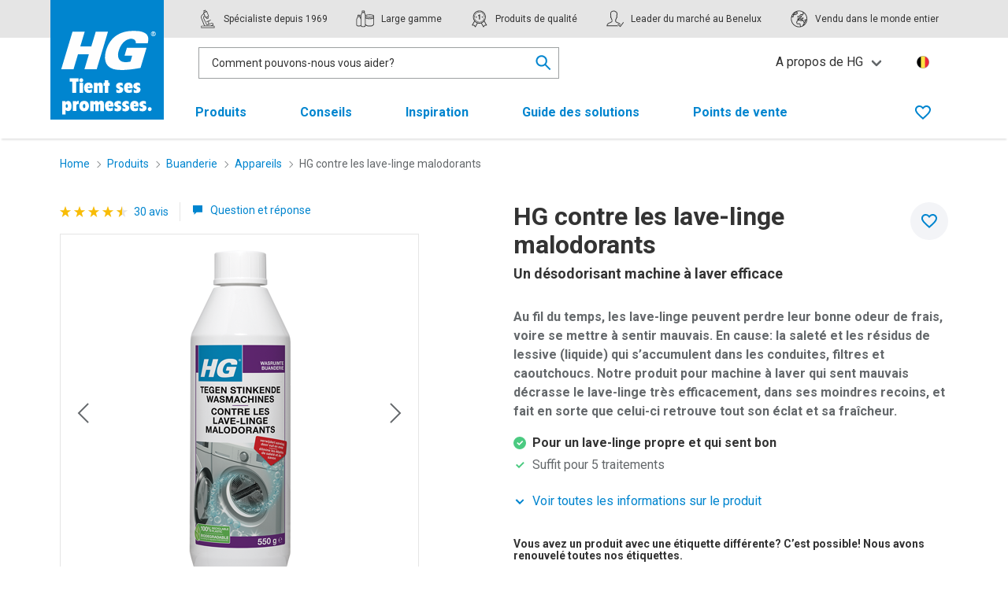

--- FILE ---
content_type: text/html; charset=utf-8
request_url: https://hg.eu/be-fr/produits/hg-contre-les-lave-linge-malodorants
body_size: 26763
content:
<!doctype html>
<html lang="fr" culturecode="fr-BE" countrycode="BE" class="has-navbar-fixed-top">
<head>
    <!-- Preconnects -->
    <link rel="preconnect" href="https://fonts.googleapis.com">
        <link rel="preconnect" href="https://sgtm.hg.eu">
        <link rel="preconnect" href="https://www.google-analytics.com">
    <link rel="preconnect" crossorigin href="https://fonts.gstatic.com">
    <link rel="preload" as="style" onload="this.onload=null;this.rel='stylesheet';" href="https://fonts.googleapis.com/css2?family=Roboto:wght@400;500;700&amp;display=swap">
    <noscript><link rel="stylesheet" href="https://fonts.googleapis.com/css2?family=Roboto:wght@400;500;700&amp;display=swap"></noscript>

    <meta charset="utf-8">
    <meta http-equiv="x-ua-compatible" content="ie=edge">
    <meta name="viewport" content="width=device-width, initial-scale=1">
    <meta name="robots" content="index,follow"/>

    <title>HG contre les lave-linge malodorants | d&#xE9;sodorisant machine &#xE0; laver</title>
    <meta name="twitter:title" property="og:title" content="HG contre les lave-linge malodorants | d&#xE9;sodorisant machine &#xE0; laver">
    <meta name="description" property="og:description" content="Vous cherchez un d&#xE9;sodorisant machine &#xE0; laver? Ce produit pour machine &#xE0; laver qui pue d&#xE9;crasse votre lave-linge dans ses moindres recoins et fait en sorte que celui-ci retrouve tout son &#xE9;clat et sa fra&#xEE;cheur.">
    <meta name="twitter:image" property="og:image" content="https://cdn.hg.eu/media/yl1pgvep/657055103-main.png"/>
    <meta name="twitter:card" property="og:type" content="website">

    <meta http-equiv="language" content="fr">
    <meta name="geo.country" content="BE">


    <link rel="apple-touch-icon" sizes="180x180" href="/apple-touch-icon.png">
    <link rel="icon" type="image/png" sizes="32x32" href="/favicon-32x32.png">
    <link rel="icon" type="image/png" sizes="16x16" href="/favicon-16x16.png">
    <link rel="manifest" href="/site.webmanifest">
    <link rel="mask-icon" color="#0085cf" href="/safari-pinned-tab.svg">
    <meta name="msapplication-TileColor" content="#0085cf">
    <meta name="theme-color" content="#0085cf">
    <link rel="canonical" hreflang="fr-BE" href="https://hg.eu/be-fr/produits/hg-contre-les-lave-linge-malodorants" />
    <link rel="alternate" hreflang="fr-BE" href="https://hg.eu/be-fr/produits/hg-contre-les-lave-linge-malodorants" />
        <link rel="alternate" hreflang="nl-BE" href="https://hg.eu/be-nl/producten/hg-tegen-stinkende-wasmachines" />
        <link rel="alternate" hreflang="cs-CZ" href="https://hg.eu/cz/produkty/hg-cistici-prostredek-pro-odstraneni-zapachu-z-pracky" />
        <link rel="alternate" hreflang="en-GB" href="https://hg.eu/uk/products/hg-washing-machine-cleaner-and-odour-freshener" />
        <link rel="alternate" hreflang="es-ES" href="https://hg.eu/es/productos/hg-limpialavadoras-elimina-olores" />
        <link rel="alternate" hreflang="hu-HU" href="https://hg.eu/hu/termekek/hg-mosogeptisztito-es-illatosito" />
        <link rel="alternate" hreflang="it-IT" href="https://hg.eu/it/prodotti/hg-elimina-cattivi-odori-per-lavatrici" />
        <link rel="alternate" hreflang="nl-NL" href="https://hg.eu/nl/producten/hg-tegen-stinkende-wasmachines" />
        <link rel="alternate" hreflang="pl-PL" href="https://hg.eu/pl/produkty/hg-srodek-do-czyszczenia-pralki" />
        <link rel="alternate" hreflang="pt-PT" href="https://hg.eu/pt/produtos/hg-limpa-maquinas-da-roupa-e-elimina-odores" />
        <link rel="alternate" hreflang="sk-SK" href="https://hg.eu/sk/vyrobky/hg-cistiaci-prostriedok-na-zapachajuce-pracky" />

    <!-- toolkit styles -->
    <link rel="stylesheet" href="/assets/toolkit/styles/toolkit.css?v=Fr4LXe9K35g1f5cK9YRdzRgTSNDFRMNFz-m0GPWeVvk" />
    <!-- /toolkit styles -->

    

        <!-- anti-flicker snippet -->
        <style>.async-hide { opacity: 0 !important} </style>
        <script>(function(a,s,y,n,c,h,i,d,e){s.className+=' '+y;h.start=1*new Date;
        h.end=i=function(){s.className=s.className.replace(RegExp(' ?'+y),'')};
        (a[n]=a[n]||[]).hide=h;setTimeout(function(){i();h.end=null},c);h.timeout=c;
        })(window,document.documentElement,'async-hide','dataLayer',4000,
        {'GTM-KJ6NQ3S':true});</script>
        <!-- end anti-flicker snippet -->
        <!-- Google Tag Manager -->
        <script>(function(w,d,s,l,i){w[l]=w[l]||[];w[l].push({'gtm.start':new Date().getTime(),event:'gtm.js'});var f=d.getElementsByTagName(s)[0],j=d.createElement(s);j.async=true;j.src="https://sgtm.hg.eu/cadtlvsocac.js?"+i;f.parentNode.insertBefore(j,f);})(window,document,'script','dataLayer','93=aWQ9R1RNLUtKNk5RM1M%3D&apiKey=fe7b65af');</script>
        <!-- End Google Tag Manager -->
<script type="text/javascript">!function(T,l,y){var S=T.location,k="script",D="instrumentationKey",C="ingestionendpoint",I="disableExceptionTracking",E="ai.device.",b="toLowerCase",w="crossOrigin",N="POST",e="appInsightsSDK",t=y.name||"appInsights";(y.name||T[e])&&(T[e]=t);var n=T[t]||function(d){var g=!1,f=!1,m={initialize:!0,queue:[],sv:"5",version:2,config:d};function v(e,t){var n={},a="Browser";return n[E+"id"]=a[b](),n[E+"type"]=a,n["ai.operation.name"]=S&&S.pathname||"_unknown_",n["ai.internal.sdkVersion"]="javascript:snippet_"+(m.sv||m.version),{time:function(){var e=new Date;function t(e){var t=""+e;return 1===t.length&&(t="0"+t),t}return e.getUTCFullYear()+"-"+t(1+e.getUTCMonth())+"-"+t(e.getUTCDate())+"T"+t(e.getUTCHours())+":"+t(e.getUTCMinutes())+":"+t(e.getUTCSeconds())+"."+((e.getUTCMilliseconds()/1e3).toFixed(3)+"").slice(2,5)+"Z"}(),iKey:e,name:"Microsoft.ApplicationInsights."+e.replace(/-/g,"")+"."+t,sampleRate:100,tags:n,data:{baseData:{ver:2}}}}var h=d.url||y.src;if(h){function a(e){var t,n,a,i,r,o,s,c,u,p,l;g=!0,m.queue=[],f||(f=!0,t=h,s=function(){var e={},t=d.connectionString;if(t)for(var n=t.split(";"),a=0;a<n.length;a++){var i=n[a].split("=");2===i.length&&(e[i[0][b]()]=i[1])}if(!e[C]){var r=e.endpointsuffix,o=r?e.location:null;e[C]="https://"+(o?o+".":"")+"dc."+(r||"services.visualstudio.com")}return e}(),c=s[D]||d[D]||"",u=s[C],p=u?u+"/v2/track":d.endpointUrl,(l=[]).push((n="SDK LOAD Failure: Failed to load Application Insights SDK script (See stack for details)",a=t,i=p,(o=(r=v(c,"Exception")).data).baseType="ExceptionData",o.baseData.exceptions=[{typeName:"SDKLoadFailed",message:n.replace(/\./g,"-"),hasFullStack:!1,stack:n+"\nSnippet failed to load ["+a+"] -- Telemetry is disabled\nHelp Link: https://go.microsoft.com/fwlink/?linkid=2128109\nHost: "+(S&&S.pathname||"_unknown_")+"\nEndpoint: "+i,parsedStack:[]}],r)),l.push(function(e,t,n,a){var i=v(c,"Message"),r=i.data;r.baseType="MessageData";var o=r.baseData;return o.message='AI (Internal): 99 message:"'+("SDK LOAD Failure: Failed to load Application Insights SDK script (See stack for details) ("+n+")").replace(/\"/g,"")+'"',o.properties={endpoint:a},i}(0,0,t,p)),function(e,t){if(JSON){var n=T.fetch;if(n&&!y.useXhr)n(t,{method:N,body:JSON.stringify(e),mode:"cors"});else if(XMLHttpRequest){var a=new XMLHttpRequest;a.open(N,t),a.setRequestHeader("Content-type","application/json"),a.send(JSON.stringify(e))}}}(l,p))}function i(e,t){f||setTimeout(function(){!t&&m.core||a()},500)}var e=function(){var n=l.createElement(k);n.src=h;var e=y[w];return!e&&""!==e||"undefined"==n[w]||(n[w]=e),n.onload=i,n.onerror=a,n.onreadystatechange=function(e,t){"loaded"!==n.readyState&&"complete"!==n.readyState||i(0,t)},n}();y.ld<0?l.getElementsByTagName("head")[0].appendChild(e):setTimeout(function(){l.getElementsByTagName(k)[0].parentNode.appendChild(e)},y.ld||0)}try{m.cookie=l.cookie}catch(p){}function t(e){for(;e.length;)!function(t){m[t]=function(){var e=arguments;g||m.queue.push(function(){m[t].apply(m,e)})}}(e.pop())}var n="track",r="TrackPage",o="TrackEvent";t([n+"Event",n+"PageView",n+"Exception",n+"Trace",n+"DependencyData",n+"Metric",n+"PageViewPerformance","start"+r,"stop"+r,"start"+o,"stop"+o,"addTelemetryInitializer","setAuthenticatedUserContext","clearAuthenticatedUserContext","flush"]),m.SeverityLevel={Verbose:0,Information:1,Warning:2,Error:3,Critical:4};var s=(d.extensionConfig||{}).ApplicationInsightsAnalytics||{};if(!0!==d[I]&&!0!==s[I]){var c="onerror";t(["_"+c]);var u=T[c];T[c]=function(e,t,n,a,i){var r=u&&u(e,t,n,a,i);return!0!==r&&m["_"+c]({message:e,url:t,lineNumber:n,columnNumber:a,error:i}),r},d.autoExceptionInstrumented=!0}return m}(y.cfg);function a(){y.onInit&&y.onInit(n)}(T[t]=n).queue&&0===n.queue.length?(n.queue.push(a),n.trackPageView({})):a()}(window,document,{
src: "https://js.monitor.azure.com/scripts/b/ai.2.min.js", // The SDK URL Source
crossOrigin: "anonymous", 
cfg: { // Application Insights Configuration
    connectionString: 'InstrumentationKey=ff5d3068-2354-468a-ac28-3fb8d6c423de;IngestionEndpoint=https://westeurope-5.in.applicationinsights.azure.com/;LiveEndpoint=https://westeurope.livediagnostics.monitor.azure.com/;ApplicationId=0f6fb843-1ed6-46c1-844b-e9e4616670e0'
}});</script></head>
<body>
    <!-- Google Tag Manager (noscript) -->
    <noscript><iframe src="https://sgtm.hg.eu/ns.html?id=GTM-KJ6NQ3S" height="0" width="0" style="display:none;visibility:hidden"></iframe></noscript>
    <!-- End Google Tag Manager (noscript) -->


<header class="header">
    <nav class="navbar is-fixed-top is-top" role="navigation" aria-label="main navigation">
        <div class="container">
            <div class="navbar-brand">
                <div class="navbar-item">
                    <a href="/be-fr" class="gtm-logo-homepage">
                        <img class="desktop" src="https://cdn.hg.eu/media/xedfzzbd/hg-logo-flag_fr_new.svg" alt="" />
                        <img class="mobile" src="/assets/toolkit/images/hg-logo-plain-inverted.svg" alt="" />
                        <span class="is-sr-only">Ga terug naar de homepage</span>
                    </a>
                </div>
                <a role="button" data-target="site-menu" class="navbar-burger js-mobile-menu" aria-label="menu" aria-expanded="false">
                    <span aria-hidden="true"></span>
                    <span aria-hidden="true"></span>
                    <span aria-hidden="true"></span>
                </a>
            </div>
            <div class="menu-container">
                <div class="navbar-usp">
                    <div class="usp-container">
                        <span class="navbar-item">
                            <svg class="icon  "><use xlink:href="/assets/toolkit/images/sprite.svg#brand--specialist"></use></svg>
                            <p>Spécialiste depuis 1969</p>
                        </span>
                        <span class="navbar-item">
                            <svg class="icon  "><use xlink:href="/assets/toolkit/images/sprite.svg#brand--range"></use></svg>
                            <p>Large gamme</p>
                        </span>
                        <span class="navbar-item">
                            <svg class="icon  "><use xlink:href="/assets/toolkit/images/sprite.svg#brand--quality"></use></svg>
                            <p>Produits de qualité</p>
                        </span>
                        <span class="navbar-item">
                            <svg class="icon  "><use xlink:href="/assets/toolkit/images/sprite.svg#brand--market_leader"></use></svg>
                            <p>Leader du marché au Benelux</p>
                        </span>
                        <span class="navbar-item">
                            <svg class="icon  "><use xlink:href="/assets/toolkit/images/sprite.svg#brand--coverage"></use></svg>
                            <p>Vendu dans le monde entier</p>
                        </span>
                    </div>
                </div>
                <div class="navbar-menu navbar-controls is-active">
                    <div class="navbar-start">
                            <div class="navbar-item columns is-centered">
                                

<div class="searchbar js-live-search-wrapper is-active">
    <div class="search-input">
        <input data-val="true" type="text" id="nav-search" name="nav-search" class="input js-live-search-results-input" placeholder="Comment pouvons-nous vous aider?" value="" data-live-search-results-url="/umbraco/api/searchapi/Autocomplete?page=1&pageSize=1000&rootId=7578&culture=fr-BE&products=3&tips=3" data-live-search-redirect="/be-fr/chercher"/>
        <div class="live-search-results-backdrop js-live-search-results-cancel"></div>
        <section class="live-search-results js-live-search-results">
            <div class="live-search-results-group" data-search-results-list="Products">
                <p class="live-search-results-group-title title is-5">Produits</p>
                <ul class="live-search-results-group-list">
                    <template>
                    <li>
                        <a data-search-result-list-item-template class="live-search-result">
                            <figure class="image">
                                <picture>
                                    <img src="" alt=""/>
                                </picture>
                            </figure>
                            <span class="live-search-result-name" data-search-result-name></span><strong class="live-search-result-sidenote" data-search-result-key="Price"></strong>
                        </a>
                    </li>
                    </template>
                </ul>
                <a href="/be-fr/chercher" class="live-search-link js-live-search-link-products">Afficher tous les produits associés</a>

                <div class="divider">
                    <hr class="hr"/>
                </div>
            </div>
            <div class="live-search-results-group" data-search-results-list="Tips">
                <p class="live-search-results-group-title title is-5">Conseils</p>
                <ul class="live-search-results-group-list">
                    <template>
                    <li>
                        <a data-search-result-list-item-template class="live-search-result tip-result">
                            <figure class="image">
                                <picture>
                                    <img src="" alt=""/>
                                </picture>
                            </figure>
                            <span class="live-search-result-name" data-search-result-name></span>
                        </a>
                    </li>
                    </template>
                </ul>
                <a href="/be-fr/chercher" class="live-search-link js-live-search-link-tips">Afficher tous les conseils associés</a>

            </div>
            <div class="live-search-results-group" data-search-results-list="SomeEmptyList">
                <p class="live-search-results-group-title title is-5">Aucun résultat trouvé</p>
                <ul class="live-search-results-group-list">
                    <template>
                    <li>
                        <a data-search-result-list-item-template class="live-search-result">
                            <span class="live-search-result-name" data-search-result-name></span>
                        </a>
                    </li>
                    </template>
                </ul>
            </div>
            <div class="live-search-results-empty">
                <p>Aucun résultat trouvé</p>
            </div>
        </section>
    </div>
    <div class="input-cancel is-active js-input-cancel">
        <a class="button is-small is-icon" href="#">
            <svg class="icon  ">
                <use xlink:href="/assets/toolkit/images/sprite.svg#utility--close"></use>
            </svg>
        </a>
    </div>
    <div class="search-icon js-live-search-results-focus">
        <svg class="icon  ">
            <use xlink:href="/assets/toolkit/images/sprite.svg#utility--search"/>
        </svg>
    </div>
</div>
                            </div>
                    </div>
                    <div class="navbar-end is-hidden-touch">
                                <div class="navbar-item has-dropdown is-hoverable">
                                    <a role="button" class="navbar-link gtm-topmenu">A propos de HG</a>
                                    <div class="navbar-dropdown">
                                        <a href="/be-fr/a-propos-de-hg" class="navbar-item gtm-topmenu">A propos de HG</a>
                                            <a href="/be-fr/nouvelles" class="navbar-item gtm-topmenu">Nouvelles</a>
                                            <a href="/be-fr/contact" class="navbar-item gtm-topmenu">Contact</a>
                                    </div>
                                </div>
                        <a href="/be-fr/selectionnez-le-pays" class="navbar-item language">
                            <img class="mobile" src="https://cdn.hg.eu/media/rusep4gq/belgium.png?v=1d5b68579457b80" alt="Belgique">
                            <span class="is-sr-only">Kies uw land en taal</span>
                        </a>
                    </div>
                </div>

                <div id="site-menu" class="navbar-menu navbar-navigation">
                    <div class="navbar-start is-clipped">
                                <div class="navbar-item ">
                                    <a href="/be-fr/produits" class="navbar-item-anchor gtm-topmenu">
                                        Produits
                                        <svg class="icon  is-medium"><use xlink:href="/assets/toolkit/images/sprite.svg#utility--arrow-right"></use></svg>
                                    </a>
                                    <div class="navbar-subitems is-hidden-desktop">
                                        <div class="navbar-back">
                                            <a role="button" class="navbar-back-anchor"><svg class="icon is-medium"><use xlink:href="/assets/toolkit/images/sprite.svg#utility--arrow-left"></use></svg>Retour</a>
                                        </div>
                                        <a href="/be-fr/produits" class="navbar-subitem is-overview">Tous les produits</a>
                                            <a href="/be-fr/produits/salle-de-bains" class="navbar-subitem ">Salle de bains</a>
                                            <a href="/be-fr/produits/cuisine" class="navbar-subitem ">Cuisine</a>
                                            <a href="/be-fr/produits/sejour" class="navbar-subitem ">S&#xE9;jour</a>
                                            <a href="/be-fr/produits/sols" class="navbar-subitem ">Sols</a>
                                            <a href="/be-fr/produits/buanderie" class="navbar-subitem ">Buanderie</a>
                                            <a href="/be-fr/produits/auto" class="navbar-subitem ">Auto</a>
                                            <a href="/be-fr/produits/exterieur" class="navbar-subitem ">Ext&#xE9;rieur</a>
                                            <a href="/be-fr/produits/nuisibles" class="navbar-subitem ">Nuisibles</a>
                                    </div>
                                </div>
                                <div class="navbar-item ">
                                    <a href="/be-fr/conseils" class="navbar-item-anchor gtm-topmenu">
                                        Conseils
                                        <svg class="icon  is-medium"><use xlink:href="/assets/toolkit/images/sprite.svg#utility--arrow-right"></use></svg>
                                    </a>
                                    <div class="navbar-subitems is-hidden-desktop">
                                        <div class="navbar-back">
                                            <a role="button" class="navbar-back-anchor"><svg class="icon is-medium"><use xlink:href="/assets/toolkit/images/sprite.svg#utility--arrow-left"></use></svg>Retour</a>
                                        </div>
                                        <a href="/be-fr/conseils" class="navbar-subitem is-overview">Tous les conseils</a>
                                            <a href="/be-fr/conseils/canalisations-bouchons" class="navbar-subitem ">Canalisations &amp; Bouchons</a>
                                            <a href="/be-fr/conseils/voiture-bateau-caravane" class="navbar-subitem ">Voiture, Bateau &amp; Caravane</a>
                                            <a href="/be-fr/conseils/salle-de-bains-toilettes" class="navbar-subitem ">Salle de bains &amp; Toilettes</a>
                                            <a href="/be-fr/conseils/cuisine-appareils" class="navbar-subitem ">Cuisine &amp; Appareils</a>
                                            <a href="/be-fr/conseils/bricolage" class="navbar-subitem ">Bricolage</a>
                                            <a href="/be-fr/conseils/maison-interieur" class="navbar-subitem ">Maison &amp; Int&#xE9;rieur</a>
                                            <a href="/be-fr/conseils/insectes-vermine" class="navbar-subitem ">Insectes &amp; Vermine</a>
                                            <a href="/be-fr/conseils/or-agent-cuivre" class="navbar-subitem ">Or, Agent  &amp; Cuivre</a>
                                            <a href="/be-fr/conseils/mauvaises-odeurs" class="navbar-subitem ">Mauvaises odeurs</a>
                                            <a href="/be-fr/conseils/textiles-taches" class="navbar-subitem ">Textiles &amp; T&#xE2;ches</a>
                                            <a href="/be-fr/conseils/jardin-exterieur" class="navbar-subitem ">Jardin &amp; Ext&#xE9;rieur</a>
                                            <a href="/be-fr/conseils/sols-murs" class="navbar-subitem ">Sols &amp; Murs</a>
                                    </div>
                                </div>
                                <div class="navbar-item ">
                                    <a href="/be-fr/inspiration" class="navbar-item-anchor gtm-topmenu">Inspiration</a>
                                </div>
                                <div class="navbar-item ">
                                    <a href="/be-fr/guide-des-solutions" class="navbar-item-anchor gtm-topmenu">Guide des solutions</a>
                                </div>
                                <div class="navbar-item ">
                                    <a href="/be-fr/points-de-vente" class="navbar-item-anchor gtm-topmenu">Points de vente</a>
                                </div>

                        <div class="mobile-items is-hidden-desktop">

                                <div class="navbar-item "> <a href="/be-fr/a-propos-de-hg">A propos de HG</a></div>
                                        <div class="navbar-item "> <a href="/be-fr/nouvelles">Nouvelles</a></div>
                                        <div class="navbar-item "> <a href="/be-fr/contact">Contact</a></div>
                            <a href="/be-fr/selectionnez-le-pays" class="navbar-item language">
                                <img class="mobile" src="https://cdn.hg.eu/media/rusep4gq/belgium.png?v=1d5b68579457b80" alt="Belgique">
                            </a>
                        </div>
                    </div>
                    <div class="navbar-end">
                            <a href="/be-fr/liste-de-voeux" class="navbar-item gtm-wishlist-link " title="Wishlist">
                                <svg class="icon not-active-icon "><use xlink:href="/assets/toolkit/images/sprite.svg#utility--favourite"></use></svg>
                                <svg class="icon active-icon "><use xlink:href="/assets/toolkit/images/sprite.svg#utility--favourite-solid"></use></svg>
                                <span class="is-sr-only">Favorieten</span>
                                <span class="counter js-favourite-quantity"></span>
                            </a>
                    </div>
                </div>
            </div>
        </div>
    </nav>
</header>



<main>

        <div class="container breadcrumb-container">
        <div class="columns">
            <div class="column">
                <nav class="breadcrumb is-small" aria-label="breadcrumbs">
                    <ul>
                                <li class="">
                                    <a href="/be-fr" class="gtm-breadcrumb-item">
                                        Home
                                    </a>
                                    <svg class="icon is-small">
                                        <use xlink:href="/assets/toolkit/images/sprite.svg#utility--arrow-right"></use>
                                    </svg>
                                </li>
                                <li class="">
                                    <a href="/be-fr/produits" class="gtm-breadcrumb-item">
                                        Produits
                                    </a>
                                    <svg class="icon is-small">
                                        <use xlink:href="/assets/toolkit/images/sprite.svg#utility--arrow-right"></use>
                                    </svg>
                                </li>
                                <li class="">
                                    <a href="/be-fr/produits/buanderie" class="gtm-breadcrumb-item">
                                        Buanderie
                                    </a>
                                    <svg class="icon is-small">
                                        <use xlink:href="/assets/toolkit/images/sprite.svg#utility--arrow-right"></use>
                                    </svg>
                                </li>
                                <li class="is-back">
                                    <a href="/be-fr/produits/buanderie/appareils" class="gtm-breadcrumb-item">
                                            <svg class="icon is-back is-small">
                                                <use xlink:href="/assets/toolkit/images/sprite.svg#utility--arrow-left"></use>
                                            </svg>
                                        Appareils
                                    </a>
                                    <svg class="icon is-small">
                                        <use xlink:href="/assets/toolkit/images/sprite.svg#utility--arrow-right"></use>
                                    </svg>
                                </li>
                            <li class="is-active"><a href="/be-fr/produits/hg-contre-les-lave-linge-malodorants" aria-current="page" class="gtm-breadcrumb-item">HG contre les lave-linge malodorants</a></li>
                    </ul>
                </nav>
            </div>
        </div>
    </div>
    <script type="application/ld+json">
    {"@context":"https://schema.org","@type":"BreadcrumbList","itemListElement":[{"@type":"ListItem","item":{"@type":"Thing","@id":"https://hg.eu/be-fr","name":"Home"},"position":1},{"@type":"ListItem","item":{"@type":"Thing","@id":"https://hg.eu/be-fr/produits","name":"Produits"},"position":2},{"@type":"ListItem","item":{"@type":"Thing","@id":"https://hg.eu/be-fr/produits/buanderie","name":"Buanderie"},"position":3},{"@type":"ListItem","item":{"@type":"Thing","@id":"https://hg.eu/be-fr/produits/buanderie/appareils","name":"Appareils"},"position":4}]}
</script>


    <section class="product-detail">
    <div class="container">
        <div class="columns">
            <div class="column is-5">
                <div class="product-detail-title-mobile">
                    <h1 class="title is-1">HG contre les lave-linge malodorants<span class="subtitle is-5">Un d&#xE9;sodorisant machine &#xE0; laver efficace</span></h1>
                </div>

                    <div class="context-controls">
                            <div class="rating">
            <svg class="icon is-active is-small"><use xlink:href="/assets/toolkit/images/sprite.svg#utility--star" /></svg>
            <svg class="icon is-active is-small"><use xlink:href="/assets/toolkit/images/sprite.svg#utility--star" /></svg>
            <svg class="icon is-active is-small"><use xlink:href="/assets/toolkit/images/sprite.svg#utility--star" /></svg>
            <svg class="icon is-active is-small"><use xlink:href="/assets/toolkit/images/sprite.svg#utility--star" /></svg>
            <svg class="icon is-active is-small"><use xlink:href="/assets/toolkit/images/sprite.svg#utility--star-half" /></svg>
                                <small class="rating-text">
                                    <a role="button" class="js-tabbox-scroller" data-tabbox-reference="review">
30 avis                                    </a>
                                </small>
                            </div>
                                <div class="divider is-vertical">
                                    <hr class="hr">
                                </div>

                            <small>
                                <a role="button" class="has-icon js-tabbox-scroller" data-tabbox-reference="questions">
                                    <svg class="icon  is-small"><use xlink:href="/assets/toolkit/images/sprite.svg#utility--compact--comment-solid"></use></svg>
                                    <span>
Question et réponse                                    </span>
                                </a>
                            </small>
                    </div>

                <button type="button" class="favourite js-favourite product-detail-favourite-cta is-hidden-tablet" data-article-number="657055103" data-article-name="HG contre les lave-linge malodorants" data-article-description="Un désodorisant machine à laver efficace" data-article-image="https://cdn.hg.eu/media/yl1pgvep/657055103-main.png" data-article-link="/be-fr/produits/hg-contre-les-lave-linge-malodorants" data-article-location="/be-fr/produits/hg-contre-les-lave-linge-malodorants?tab=hgstores" data-favourite-error-message="Impossible d'ajouter le produit aux produits sauvegardés">
                    <svg class="icon not-favourited is-medium"><use xlink:href="/assets/toolkit/images/sprite.svg#utility--favourite" /></svg>
                    <svg class="icon favourited is-medium"><use xlink:href="/assets/toolkit/images/sprite.svg#utility--favourite-solid" /></svg>
                    <span class="is-sr-only favourited">Enregistrer dans les favoris</span>
                    <span class="is-sr-only not-favourited">Dans les favoris</span>
                </button>
                <div class="carousel js-carousel">
                    <div class="carousel-body">
                        <ul class="carousel-items">
        <li class="carousel-item">
            <figure class="image is-1by1">
                    <picture>
<source media="(max-width: 425px)" sizes="279px" srcset="https://cdn.hg.eu/media/yl1pgvep/657055103-main.png?width=279&amp;height=279&amp;v=1d97d533a363950" type="image/png" /><source media="(max-width: 768px)" sizes="519px" srcset="https://cdn.hg.eu/media/yl1pgvep/657055103-main.png?width=519&amp;height=519&amp;v=1d97d533a363950" type="image/png" /><source media="(max-width: 1023px)" sizes="402px" srcset="https://cdn.hg.eu/media/yl1pgvep/657055103-main.png?width=402&amp;height=402&amp;v=1d97d533a363950" type="image/png" /><source media="(max-width: 1215px)" sizes="376px" srcset="https://cdn.hg.eu/media/yl1pgvep/657055103-main.png?width=376&amp;height=376&amp;v=1d97d533a363950" type="image/png" /><source media="(max-width: 1407px)" sizes="456px" srcset="https://cdn.hg.eu/media/yl1pgvep/657055103-main.png?width=456&amp;height=456&amp;v=1d97d533a363950" type="image/png" /><source sizes="536px" srcset="https://cdn.hg.eu/media/yl1pgvep/657055103-main.png?width=536&amp;height=536&amp;v=1d97d533a363950" type="image/png" />        <img src="https://cdn.hg.eu/media/yl1pgvep/657055103-main.png?width=536&amp;height=536&amp;v=1d97d533a363950" alt="HG tegen stinkende wasmachines" />
    </picture>

            </figure>
        </li>
        <li class="carousel-item">
            <figure class="image is-1by1">
                    <picture>
<source data-srcset="https://cdn.hg.eu/media/xudc24x2/657055-in01.png?width=279&amp;height=279&amp;v=1d5b50e321f2850&amp;format=webp&amp;quality=90" media="(max-width: 425px)" sizes="279px" type="image/webp" /><source data-srcset="https://cdn.hg.eu/media/xudc24x2/657055-in01.png?width=279&amp;height=279&amp;v=1d5b50e321f2850" media="(max-width: 425px)" sizes="279px" type="image/png" /><source data-srcset="https://cdn.hg.eu/media/xudc24x2/657055-in01.png?width=519&amp;height=519&amp;v=1d5b50e321f2850&amp;format=webp&amp;quality=90" media="(max-width: 768px)" sizes="519px" type="image/webp" /><source data-srcset="https://cdn.hg.eu/media/xudc24x2/657055-in01.png?width=519&amp;height=519&amp;v=1d5b50e321f2850" media="(max-width: 768px)" sizes="519px" type="image/png" /><source data-srcset="https://cdn.hg.eu/media/xudc24x2/657055-in01.png?width=402&amp;height=402&amp;v=1d5b50e321f2850&amp;format=webp&amp;quality=90" media="(max-width: 1023px)" sizes="402px" type="image/webp" /><source data-srcset="https://cdn.hg.eu/media/xudc24x2/657055-in01.png?width=402&amp;height=402&amp;v=1d5b50e321f2850" media="(max-width: 1023px)" sizes="402px" type="image/png" /><source data-srcset="https://cdn.hg.eu/media/xudc24x2/657055-in01.png?width=376&amp;height=376&amp;v=1d5b50e321f2850&amp;format=webp&amp;quality=90" media="(max-width: 1215px)" sizes="376px" type="image/webp" /><source data-srcset="https://cdn.hg.eu/media/xudc24x2/657055-in01.png?width=376&amp;height=376&amp;v=1d5b50e321f2850" media="(max-width: 1215px)" sizes="376px" type="image/png" /><source data-srcset="https://cdn.hg.eu/media/xudc24x2/657055-in01.png?width=456&amp;height=456&amp;v=1d5b50e321f2850&amp;format=webp&amp;quality=90" media="(max-width: 1407px)" sizes="456px" type="image/webp" /><source data-srcset="https://cdn.hg.eu/media/xudc24x2/657055-in01.png?width=456&amp;height=456&amp;v=1d5b50e321f2850" media="(max-width: 1407px)" sizes="456px" type="image/png" /><source data-srcset="https://cdn.hg.eu/media/xudc24x2/657055-in01.png?width=536&amp;height=536&amp;v=1d5b50e321f2850&amp;format=webp&amp;quality=90" sizes="536px" type="image/webp" /><source data-srcset="https://cdn.hg.eu/media/xudc24x2/657055-in01.png?width=536&amp;height=536&amp;v=1d5b50e321f2850" sizes="536px" type="image/png" />        <img data-src="https://cdn.hg.eu/media/xudc24x2/657055-in01.png?width=536&amp;height=536&amp;v=1d5b50e321f2850" alt="HG &#x10D;isti&#x10D; a odstra&#x148;ova&#x10D; z&#xE1;pachu z pra&#x10D;ky" />
    </picture>

            </figure>
        </li>
        <li class="carousel-item">
            <figure class="image is-1by1">
                    <picture>
<source data-srcset="https://cdn.hg.eu/media/gghnjdq2/657055-in02.png?width=279&amp;height=279&amp;v=1d5b50e3528bed0&amp;format=webp&amp;quality=90" media="(max-width: 425px)" sizes="279px" type="image/webp" /><source data-srcset="https://cdn.hg.eu/media/gghnjdq2/657055-in02.png?width=279&amp;height=279&amp;v=1d5b50e3528bed0" media="(max-width: 425px)" sizes="279px" type="image/png" /><source data-srcset="https://cdn.hg.eu/media/gghnjdq2/657055-in02.png?width=519&amp;height=519&amp;v=1d5b50e3528bed0&amp;format=webp&amp;quality=90" media="(max-width: 768px)" sizes="519px" type="image/webp" /><source data-srcset="https://cdn.hg.eu/media/gghnjdq2/657055-in02.png?width=519&amp;height=519&amp;v=1d5b50e3528bed0" media="(max-width: 768px)" sizes="519px" type="image/png" /><source data-srcset="https://cdn.hg.eu/media/gghnjdq2/657055-in02.png?width=402&amp;height=402&amp;v=1d5b50e3528bed0&amp;format=webp&amp;quality=90" media="(max-width: 1023px)" sizes="402px" type="image/webp" /><source data-srcset="https://cdn.hg.eu/media/gghnjdq2/657055-in02.png?width=402&amp;height=402&amp;v=1d5b50e3528bed0" media="(max-width: 1023px)" sizes="402px" type="image/png" /><source data-srcset="https://cdn.hg.eu/media/gghnjdq2/657055-in02.png?width=376&amp;height=376&amp;v=1d5b50e3528bed0&amp;format=webp&amp;quality=90" media="(max-width: 1215px)" sizes="376px" type="image/webp" /><source data-srcset="https://cdn.hg.eu/media/gghnjdq2/657055-in02.png?width=376&amp;height=376&amp;v=1d5b50e3528bed0" media="(max-width: 1215px)" sizes="376px" type="image/png" /><source data-srcset="https://cdn.hg.eu/media/gghnjdq2/657055-in02.png?width=456&amp;height=456&amp;v=1d5b50e3528bed0&amp;format=webp&amp;quality=90" media="(max-width: 1407px)" sizes="456px" type="image/webp" /><source data-srcset="https://cdn.hg.eu/media/gghnjdq2/657055-in02.png?width=456&amp;height=456&amp;v=1d5b50e3528bed0" media="(max-width: 1407px)" sizes="456px" type="image/png" /><source data-srcset="https://cdn.hg.eu/media/gghnjdq2/657055-in02.png?width=536&amp;height=536&amp;v=1d5b50e3528bed0&amp;format=webp&amp;quality=90" sizes="536px" type="image/webp" /><source data-srcset="https://cdn.hg.eu/media/gghnjdq2/657055-in02.png?width=536&amp;height=536&amp;v=1d5b50e3528bed0" sizes="536px" type="image/png" />        <img data-src="https://cdn.hg.eu/media/gghnjdq2/657055-in02.png?width=536&amp;height=536&amp;v=1d5b50e3528bed0" alt="HG &#x10D;isti&#x10D; a odstra&#x148;ova&#x10D; z&#xE1;pachu z pra&#x10D;ky" />
    </picture>

            </figure>
        </li>

                        </ul>
                        <button class="carousel-navigation is-prev" aria-label="Previous">
                            <svg class="icon is-large gtm-carousel-prev"><use xlink:href="/assets/toolkit/images/sprite.svg#utility--arrow-left"></use></svg>
                        </button>
                        <button class="carousel-navigation is-next" aria-label="Next">
                            <svg class="icon is-large gtm-carousel-next"><use xlink:href="/assets/toolkit/images/sprite.svg#utility--arrow-right"></use></svg>
                        </button>
                    </div>
                    <ul class="carousel-thumbnails">
        <li class="carousel-thumbnail">
            <figure class="image is-1by1">
                    <picture>
<source sizes="80px" srcset="https://cdn.hg.eu/media/yl1pgvep/657055103-main.png?width=80&amp;height=80&amp;v=1d97d533a363950&amp;format=webp&amp;quality=90" type="image/webp" /><source sizes="80px" srcset="https://cdn.hg.eu/media/yl1pgvep/657055103-main.png?width=80&amp;height=80&amp;v=1d97d533a363950" type="image/png" />        <img src="https://cdn.hg.eu/media/yl1pgvep/657055103-main.png?width=80&amp;height=80&amp;v=1d97d533a363950" alt="HG tegen stinkende wasmachines" />
    </picture>

            </figure>
        </li>
        <li class="carousel-thumbnail">
            <figure class="image is-1by1">
                    <picture>
<source sizes="80px" srcset="https://cdn.hg.eu/media/xudc24x2/657055-in01.png?width=80&amp;height=80&amp;v=1d5b50e321f2850&amp;format=webp&amp;quality=90" type="image/webp" /><source sizes="80px" srcset="https://cdn.hg.eu/media/xudc24x2/657055-in01.png?width=80&amp;height=80&amp;v=1d5b50e321f2850" type="image/png" />        <img src="https://cdn.hg.eu/media/xudc24x2/657055-in01.png?width=80&amp;height=80&amp;v=1d5b50e321f2850" alt="HG &#x10D;isti&#x10D; a odstra&#x148;ova&#x10D; z&#xE1;pachu z pra&#x10D;ky" />
    </picture>

            </figure>
        </li>
        <li class="carousel-thumbnail">
            <figure class="image is-1by1">
                    <picture>
<source sizes="80px" srcset="https://cdn.hg.eu/media/gghnjdq2/657055-in02.png?width=80&amp;height=80&amp;v=1d5b50e3528bed0&amp;format=webp&amp;quality=90" type="image/webp" /><source sizes="80px" srcset="https://cdn.hg.eu/media/gghnjdq2/657055-in02.png?width=80&amp;height=80&amp;v=1d5b50e3528bed0" type="image/png" />        <img src="https://cdn.hg.eu/media/gghnjdq2/657055-in02.png?width=80&amp;height=80&amp;v=1d5b50e3528bed0" alt="HG &#x10D;isti&#x10D; a odstra&#x148;ova&#x10D; z&#xE1;pachu z pra&#x10D;ky" />
    </picture>

            </figure>
        </li>
                    </ul>
                </div>
            </div>
            <div class="column is-6 is-offset-1">
                <article class="product-detail-intro">
                    <div class="product-detail-title-desktop">
                        <button type="button" class="favourite js-favourite product-detail-favourite-cta" data-article-number="657055103" data-article-name="HG contre les lave-linge malodorants" data-article-description="Un désodorisant machine à laver efficace" data-article-image="https://cdn.hg.eu/media/yl1pgvep/657055103-main.png" data-article-link="/be-fr/produits/hg-contre-les-lave-linge-malodorants" data-article-location="/be-fr/produits/hg-contre-les-lave-linge-malodorants?tab=hgstores" data-favourite-error-message="Impossible d'ajouter le produit aux produits sauvegardés">
                            <svg class="icon not-favourited is-medium"><use xlink:href="/assets/toolkit/images/sprite.svg#utility--favourite" /></svg>
                            <svg class="icon favourited is-medium"><use xlink:href="/assets/toolkit/images/sprite.svg#utility--favourite-solid" /></svg>
                            <span class="is-sr-only favourited">Enregistrer dans les favoris</span>
                            <span class="is-sr-only not-favourited">Dans les favoris</span>
                        </button>
                        <h1 class="title is-2">HG contre les lave-linge malodorants <span class="subtitle is-5">Un d&#xE9;sodorisant machine &#xE0; laver efficace</span></h1>
                    </div>
                    <div class="content">
                        <p><strong>Au fil du temps, les lave-linge peuvent perdre leur bonne odeur de frais, voire se mettre à sentir mauvais. En cause: la saleté et les résidus de lessive (liquide) qui s’accumulent dans les conduites, filtres et caoutchoucs. Notre produit pour machine à laver qui sent mauvais décrasse le lave-linge très efficacement, dans ses moindres recoins, et fait en sorte que celui-ci retrouve tout son éclat et sa fraîcheur.</strong></p>
<ul>
<li>Pour un lave-linge propre et qui sent bon</li>
<li>Suffit pour 5 traitements</li>
</ul>
                    </div>

                    <p class="product-detail-read-more">
                        <button type="button" class="has-icon collapse-label js-tabbox-scroller gtm-read-all-product-information" data-tabbox-reference="instructions" data-collapse-trigger="">
                            <svg class="icon  is-small"><use xlink:href="/assets/toolkit/images/sprite.svg#utility--chevron-down"></use></svg>
                            <span>Voir toutes les informations sur le produit</span>
                        </button>
                    </p>


                        <div class="old-label-info">
                            <p class="title is-7">Vous avez un produit avec une &#xE9;tiquette diff&#xE9;rente? C&#x2019;est possible! Nous avons renouvel&#xE9; toutes nos &#xE9;tiquettes.</p>
                            <div class="old-label-info-content">
                                <div class="old-label-info-figure has-image-popup-icon image-popup-trigger js-image-popup-trigger" data-image="https://cdn.hg.eu/media/i5cnej2j/657055103-old.png?width=750&amp;height=750&amp;v=1d7f0891b30fca0" data-image-alt="657055103.OLD">
                                    <figure class="image is-48x48 has-border">
                                            <picture>
<source data-srcset="https://cdn.hg.eu/media/i5cnej2j/657055103-old.png?width=46&amp;height=46&amp;v=1d7f0891b30fca0&amp;format=webp&amp;quality=90" sizes="46px" type="image/webp" /><source data-srcset="https://cdn.hg.eu/media/i5cnej2j/657055103-old.png?width=46&amp;height=46&amp;v=1d7f0891b30fca0" sizes="46px" type="image/png" />        <img data-src="https://cdn.hg.eu/media/i5cnej2j/657055103-old.png?width=46&amp;height=46&amp;v=1d7f0891b30fca0" alt="657055103.OLD" />
    </picture>

                                    </figure>
                                    <svg class="icon  is-small"><use xlink:href="/assets/toolkit/images/sprite.svg#utility--search" /></svg>
                                </div>
                                <div class="old-label-info-text">
                                    <p>Tous nos produits conservent la même efficacité et la même fiabilité. Leur mode d’emploi ne change donc pas. <br />Cliquez sur la loupe pour voir l'ancien emballage. Vous voulez en savoir plus? <a href="/be-fr/etiquettes" title="Etiketten">Cliquez ici</a>.</p>
                                </div>
                            </div>
                        </div>
                        <div class="image-popup js-image-popup">
                            <div class="image-popup-bg"></div>
                            <div class="image-popup-close">
                                <svg class="icon  is-small"><use xlink:href="/assets/toolkit/images/sprite.svg#utility--close" /></svg>
                            </div>
                            <div class="image-popup-image-wrapper">
                                <img src="https://cdn.hg.eu/media/i5cnej2j/657055103-old.png?width=750&amp;height=750&amp;v=1d7f0891b30fca0" alt="657055103.OLD" class="image-popup-image" />
                            </div>
                        </div>

                    <div class="buttons">
                        <a role="button" class="button is-brand-2 js-tabbox-scroller" data-tabbox-reference="hgstores">
                            <svg class="icon">
                                <use xlink:href="/assets/toolkit/images/sprite.svg#utility--marker"></use>
                            </svg>
                            <span class="button-text">O&#xF9; acheter?</span>
                        </a>
                            <a role="button" class="button is-brand-1 is-inverted js-tabbox-scroller" data-tabbox-reference="stores">
                                <svg class="icon">
                                    <use xlink:href="/assets/toolkit/images/sprite.svg#utility--basket"></use>
                                </svg>
                                <span class="button-text">Acheter en ligne</span>
                            </a>
                    </div>
                </article>
            </div>
        </div>
    </div>
    <div class="sticky-product js-sticky-product">
    <div class="sticky-productbar">
        <div class="container">
            <div class="sticky-productbar-image">
                <figure class="image is-1by1 ">
    <picture>
<source sizes="110px" srcset="https://cdn.hg.eu/media/yl1pgvep/657055103-main.png?width=110&amp;height=110&amp;v=1d97d533a363950&amp;format=webp&amp;quality=90" type="image/webp" /><source sizes="110px" srcset="https://cdn.hg.eu/media/yl1pgvep/657055103-main.png?width=110&amp;height=110&amp;v=1d97d533a363950" type="image/png" />        <img src="https://cdn.hg.eu/media/yl1pgvep/657055103-main.png?width=110&amp;height=110&amp;v=1d97d533a363950" alt="HG tegen stinkende wasmachines" />
    </picture>
                </figure>
            </div>
            <div class="sticky-productbar-info">
                <h3 class="sticky-productbar-info-name">HG contre les lave-linge malodorants</h3>

                    <div class="rating">
            <svg class="icon is-active is-small"><use xlink:href="/assets/toolkit/images/sprite.svg#utility--star" /></svg>
            <svg class="icon is-active is-small"><use xlink:href="/assets/toolkit/images/sprite.svg#utility--star" /></svg>
            <svg class="icon is-active is-small"><use xlink:href="/assets/toolkit/images/sprite.svg#utility--star" /></svg>
            <svg class="icon is-active is-small"><use xlink:href="/assets/toolkit/images/sprite.svg#utility--star" /></svg>
            <svg class="icon is-active is-small"><use xlink:href="/assets/toolkit/images/sprite.svg#utility--star" /></svg>
                        <small class="rating-text">
30 avis                        </small>
                    </div>
            </div>
            <div class="sticky-productbar-cta">
                    <a class="button is-brand-2" href="/be-fr/produits/hg-contre-les-lave-linge-malodorants?tab=hgstores">
                        <svg class="icon"><use xlink:href="/assets/toolkit/images/sprite.svg#utility--cart" /></svg>
                        <span class="button-text">O&#xF9; acheter?</span>
                    </a>
            </div>
        </div>
    </div>
</div>


</section>




    <section>
<div class="container">
<div class="columns">
<div class="column is-12">
<div class="tabbox is-active js-tabbox is-tabbox-product">
<div class="tabs">
    <ul>
        <li class="tab is-active" data-tabbox-reference="instructions">
            <button type="button" id="tab-instructions">
                Information produit
            </button>
        </li>
            <li class="tab" data-tabbox-reference="review">
                <a role="button" id="tab-review">
30 avis                </a>
            </li>
            <li class="tab" data-tabbox-reference="questions">
                <a role="button" id="tab-questions">
Question et réponse                </a>
            </li>
    </ul>
</div>
<div class="tabbox-items">
<div class="tabbox-item is-active" data-tabbox-reference="instructions">
    <section>
        <div class="columns">
            <div class="column is-6">
                <div class="content">
                    <h2>Le désodorisant pour chaque machine à laver</h2>
<p>Une machine à laver qui sent mauvais est vraiment désagréable. HG propose heureusement une désodorisant machine à laver pour remédier à ce problème. Ce produit pour machine à laver qui pue convient pour nettoyer tous les lave-linge. Il s’utilise une fois toutes les quatre semaines pour une machine à laver parfaitement nettoyée et qui sent bon le frais.</p>
<h2>Comment utiliser HG contre les lave-linge malodorants?<strong><br /></strong></h2>
<p>Suivez les étapes suivantes pour que votre lave-linge sente à nouveau bon le frais avec HG contre les lave-linge malodorants.</p>
<ol>
<li>S’assurer que le lave-linge ne contient pas de linge.</li>
<li>Verser 110 g (env. 100 ml) de HG contre les lave-linge malodorants dans le bac du programme principal à l’aide d’une mesurette graduée.</li>
<li>Rincer soigneusement la mesurette après usage. Ne pas ajouter d’autre produit.</li>
<li>Régler le lave-linge sur le programme destiné au linge de couleur, à 60 °C, sans prélavage.</li>
<li>Lancer la machine et laisser tourner le programme jusqu’au bout sans l’interrompre.</li>
</ol>
                </div>
                <div class="content">
                    <div class="etiket-info">
                        <p class="title is-6">Informations sur l'étiquette</p>
                        <div class="etiket-info-summary">
                            <div class="etiket-summary-item">
                                <span class="etiket-summary-key">Volume :</span> <span class="etiket-summary-value">550gr</span>
                            </div>
                            <div class="etiket-summary-item">
                                <span class="etiket-summary-key">Num&#xE9;ro de l&#x27;article :</span> <span class="etiket-summary-value">657055103</span>
                            </div>
                            <div class="etiket-summary-item">
                                <span class="etiket-summary-key">GTIN (code EAN) :</span> <span class="etiket-summary-value">8711577230081</span>
                            </div>
                        </div>
                            <div class="etiket-info-content">
                                    <div class="etiket-info-item">
                                        <a href="https://cdn.hg.eu/media/4uycqsr2/0565702105503.pdf" class="has-icon" target="_blank">
                                            <svg class="icon has-text-brand-1 is-medium">
                                                <use xlink:href="/assets/toolkit/images/sprite.svg#doctype--pdf"></use>
                                            </svg>
                                            <span class="etiket-info-text">Ouvrez l'étiquette complète, y compris les phrases de danger concernant ce produit.</span>
                                        </a>
                                    </div>
                            </div>
                    </div>
                </div>
            </div>
            <div class="column is-5 is-offset-1">
                <div class="instruction-images">
                            <div>
                                <figure class="image">
                                        <picture>
<source data-srcset="https://cdn.hg.eu/media/xudc24x2/657055-in01.png?width=279&amp;height=279&amp;v=1d5b50e321f2850&amp;format=webp&amp;quality=90" media="(max-width: 425px)" sizes="279px" type="image/webp" /><source data-srcset="https://cdn.hg.eu/media/xudc24x2/657055-in01.png?width=279&amp;height=279&amp;v=1d5b50e321f2850" media="(max-width: 425px)" sizes="279px" type="image/png" /><source data-srcset="https://cdn.hg.eu/media/xudc24x2/657055-in01.png?width=519&amp;height=519&amp;v=1d5b50e321f2850&amp;format=webp&amp;quality=90" media="(max-width: 768px)" sizes="519px" type="image/webp" /><source data-srcset="https://cdn.hg.eu/media/xudc24x2/657055-in01.png?width=519&amp;height=519&amp;v=1d5b50e321f2850" media="(max-width: 768px)" sizes="519px" type="image/png" /><source data-srcset="https://cdn.hg.eu/media/xudc24x2/657055-in01.png?width=402&amp;height=402&amp;v=1d5b50e321f2850&amp;format=webp&amp;quality=90" media="(max-width: 1023px)" sizes="402px" type="image/webp" /><source data-srcset="https://cdn.hg.eu/media/xudc24x2/657055-in01.png?width=402&amp;height=402&amp;v=1d5b50e321f2850" media="(max-width: 1023px)" sizes="402px" type="image/png" /><source data-srcset="https://cdn.hg.eu/media/xudc24x2/657055-in01.png?width=376&amp;height=376&amp;v=1d5b50e321f2850&amp;format=webp&amp;quality=90" media="(max-width: 1215px)" sizes="376px" type="image/webp" /><source data-srcset="https://cdn.hg.eu/media/xudc24x2/657055-in01.png?width=376&amp;height=376&amp;v=1d5b50e321f2850" media="(max-width: 1215px)" sizes="376px" type="image/png" /><source data-srcset="https://cdn.hg.eu/media/xudc24x2/657055-in01.png?width=456&amp;height=456&amp;v=1d5b50e321f2850&amp;format=webp&amp;quality=90" media="(max-width: 1407px)" sizes="456px" type="image/webp" /><source data-srcset="https://cdn.hg.eu/media/xudc24x2/657055-in01.png?width=456&amp;height=456&amp;v=1d5b50e321f2850" media="(max-width: 1407px)" sizes="456px" type="image/png" /><source data-srcset="https://cdn.hg.eu/media/xudc24x2/657055-in01.png?width=536&amp;height=536&amp;v=1d5b50e321f2850&amp;format=webp&amp;quality=90" sizes="536px" type="image/webp" /><source data-srcset="https://cdn.hg.eu/media/xudc24x2/657055-in01.png?width=536&amp;height=536&amp;v=1d5b50e321f2850" sizes="536px" type="image/png" />        <img data-src="https://cdn.hg.eu/media/xudc24x2/657055-in01.png?width=536&amp;height=536&amp;v=1d5b50e321f2850" alt="HG &#x10D;isti&#x10D; a odstra&#x148;ova&#x10D; z&#xE1;pachu z pra&#x10D;ky" />
    </picture>

                                </figure>
                            </div>
                </div>
            </div>
        </div>
    </section>
</div>
    <div class="tabbox-item " data-tabbox-reference="questions">
            <section>
                <div class="columns is-centered">
                    <div class="column is-10-tablet is-6-desktop">
                        <h2 class="title is-3">Il n'y a actuellement aucune question sur ce produit.</h2>
                        <p class="content">
                            Vous pouvez nous poser une question sur ce produit en remplissant le formulaire proposé sur cette page. Nous vous répondrons sous 3 jours ouvrables.<br/>Si vous nous envoyezune question, vous acceptez que celle-ci soit publiée sur notre site Web.
                        </p>
                    </div>
                </div>
            </section>
        <section class="has-margin-top-5">
            <div class="js-collapse ">
                <div class="columns is-centered">
                    <div class="column is-8-tablet is-6-desktop">
                        <div class="question-form js-askquestion" data-collapsed-text>
                                <form data-node-id="8483" novalidate="novalidate" id="form-qa">
                                    <div class="field is-floating-label js-floating-label is-active is-success">
                                        <label class="label" for="askquestion-name">Nom</label>
                                        <div class="control">
                                            <input class="input" id="askquestion-name" name="askquestion-name" type="text" value="" maxlength="800" required="" data-val-required="Vous devez obligatoirement saisir un nom" data-val="true" aria-describedby="askquestion-name-error" aria-invalid="false">
                                        </div>
                                        <div class="help field-validation-valid" data-valmsg-for="askquestion-name" data-valmsg-replace="true"></div>
                                    </div>
                                    <div class="field is-floating-label js-floating-label is-active is-success">
                                        <label class="label" for="askquestion-email">E-mail</label>
                                        <div class="control">
                                            <input class="input" id="askquestion-email" name="askquestion-email" type="email" value="" maxlength="800" required="" data-val-required="Vous devez obligatoirement confirmer votre e-mail" data-val-email="Adresse e-mail incorrecte" data-val="true" aria-describedby="askquestion-email-error" aria-invalid="false">
                                        </div>
                                        <div class="help field-validation-valid" data-valmsg-for="askquestion-email" data-valmsg-replace="true"></div>
                                    </div>
                                    <div class="field is-floating-label js-floating-label is-active is-success">
                                        <label class="label" for="askquestion-question">Question</label>
                                        <div class="control">
                                            <input class="input" id="askquestion-question" name="askquestion-question" type="text" value="" maxlength="800" required="" data-val-required="Une question est requise" data-val="true" aria-describedby="askquestion-question-error" aria-invalid="false">
                                        </div>
                                        <div class="help field-validation-valid" data-valmsg-for="askquestion-question" data-valmsg-replace="true"></div>
                                    </div>
                                    <div class="buttons">
                                        <button class="button is-brand-1" type="submit" data-node-id="8483">
                                            <span class="button-text">Envoyer une question</span>
                                        </button>
                                    </div>
                                </form>
                                <div class="js-askquestion-submitted is-hidden">
                                    <p><b>Merci pour votre question. Nous vous répondrons dès que possible.</b></p>
                                </div>
                        </div>
                    </div>
                </div>
            </div>
        </section>
    </div>
    <div class="tabbox-item" data-tabbox-reference="review">
        
    <section>
        <div class="columns">
            <div class="column is-4">
                <h5 class="title is-5 has-text-grey-dark">
                    Note moyenne
                </h5>
                <div class="rating has-text-first">
                    <p class="rating-text title is-1">
                        4,6
                    </p>
            <svg class="icon is-active is-small"><use xlink:href="/assets/toolkit/images/sprite.svg#utility--star" /></svg>
            <svg class="icon is-active is-small"><use xlink:href="/assets/toolkit/images/sprite.svg#utility--star" /></svg>
            <svg class="icon is-active is-small"><use xlink:href="/assets/toolkit/images/sprite.svg#utility--star" /></svg>
            <svg class="icon is-active is-small"><use xlink:href="/assets/toolkit/images/sprite.svg#utility--star" /></svg>
            <svg class="icon is-active is-small"><use xlink:href="/assets/toolkit/images/sprite.svg#utility--star-half" /></svg>
                </div>
                <p class="average-rating-text is-small">
Bas&#xE9; sur 30 avis                </p>

                <div class="rating-list">
                        <div class="rating has-text-first">
                            <small class="rating-text">
                                5
                            </small>
                            <svg class="icon is-active is-small"><use xlink:href="/assets/toolkit/images/sprite.svg#utility--star" /></svg>
                            <progress class="progress is-brand-1 is-small" value="21" max="30"></progress>
                        </div>
                        <div class="rating has-text-first">
                            <small class="rating-text">
                                4
                            </small>
                            <svg class="icon is-active is-small"><use xlink:href="/assets/toolkit/images/sprite.svg#utility--star" /></svg>
                            <progress class="progress is-brand-1 is-small" value="7" max="30"></progress>
                        </div>
                        <div class="rating has-text-first">
                            <small class="rating-text">
                                3
                            </small>
                            <svg class="icon is-active is-small"><use xlink:href="/assets/toolkit/images/sprite.svg#utility--star" /></svg>
                            <progress class="progress is-brand-1 is-small" value="0" max="30"></progress>
                        </div>
                        <div class="rating has-text-first">
                            <small class="rating-text">
                                2
                            </small>
                            <svg class="icon is-active is-small"><use xlink:href="/assets/toolkit/images/sprite.svg#utility--star" /></svg>
                            <progress class="progress is-brand-1 is-small" value="0" max="30"></progress>
                        </div>
                        <div class="rating has-text-first">
                            <small class="rating-text">
                                1
                            </small>
                            <svg class="icon is-active is-small"><use xlink:href="/assets/toolkit/images/sprite.svg#utility--star" /></svg>
                            <progress class="progress is-brand-1 is-small" value="2" max="30"></progress>
                        </div>
                </div>
                    <div class="videos">
                    </div>
            </div>
            <div class="column is-8">
                <h5 class="title is-5 has-text-grey-dark">
Avis HG contre les lave-linge malodorants                </h5>
                <div class="columns is-multiline">
                        <div class="column is-6">
                            <article class="media is-box is-review">
                                <div class="media-content">
                                    <div class="media-rating">
                                        <div class="rating">
            <svg class="icon is-active is-small"><use xlink:href="/assets/toolkit/images/sprite.svg#utility--star" /></svg>
            <svg class="icon is-active is-small"><use xlink:href="/assets/toolkit/images/sprite.svg#utility--star" /></svg>
            <svg class="icon is-active is-small"><use xlink:href="/assets/toolkit/images/sprite.svg#utility--star" /></svg>
            <svg class="icon is-active is-small"><use xlink:href="/assets/toolkit/images/sprite.svg#utility--star" /></svg>
            <svg class="icon is-active is-small"><use xlink:href="/assets/toolkit/images/sprite.svg#utility--star-half" /></svg>
                                            <small class="rating-text is-small">
Bas&#xE9; sur 24 avis                                            </small>
                                        </div>
                                    </div>
                                    <div class="content">
                                        <p class="media-heading title is-5">
                                            <a href="https://gethatch.com/iceleads_rest/merch/88173/go?affiliate_id=53029&amp;core_id=97440473&amp;hType=reviews" target="_blank">
                                                Bol.com
                                            </a>
                                        </p>
                                        <a href="https://gethatch.com/iceleads_rest/merch/88173/go?affiliate_id=53029&amp;core_id=97440473&amp;hType=reviews" target="_blank">
                                            <figure class="image media-review-image">
                                                <picture>
                                                    <img alt="Bol.com" data-src="https://gethatch.com/resources/images/merchant/mLogo88173.png" />
                                                </picture>
                                            </figure>
                                        </a>
                                        <a class="media-link" href="https://gethatch.com/iceleads_rest/merch/88173/go?affiliate_id=53029&amp;core_id=97440473&amp;hType=reviews" target="_blank">
                                            Voir les avis
                                        </a>
                                    </div>
                                </div>
                            </article>
                        </div>
                        <div class="column is-6">
                            <article class="media is-box is-review">
                                <div class="media-content">
                                    <div class="media-rating">
                                        <div class="rating">
            <svg class="icon is-active is-small"><use xlink:href="/assets/toolkit/images/sprite.svg#utility--star" /></svg>
            <svg class="icon is-active is-small"><use xlink:href="/assets/toolkit/images/sprite.svg#utility--star" /></svg>
            <svg class="icon is-active is-small"><use xlink:href="/assets/toolkit/images/sprite.svg#utility--star" /></svg>
            <svg class="icon is-active is-small"><use xlink:href="/assets/toolkit/images/sprite.svg#utility--star" /></svg>
            <svg class="icon is-active is-small"><use xlink:href="/assets/toolkit/images/sprite.svg#utility--star-half" /></svg>
                                            <small class="rating-text is-small">
Bas&#xE9; sur 6 avis                                            </small>
                                        </div>
                                    </div>
                                    <div class="content">
                                        <p class="media-heading title is-5">
                                            <a href="https://gethatch.com/iceleads_rest/merch/90805/go?affiliate_id=53029&amp;core_id=97440473&amp;hType=reviews" target="_blank">
                                                Gamma
                                            </a>
                                        </p>
                                        <a href="https://gethatch.com/iceleads_rest/merch/90805/go?affiliate_id=53029&amp;core_id=97440473&amp;hType=reviews" target="_blank">
                                            <figure class="image media-review-image">
                                                <picture>
                                                    <img alt="Gamma" data-src="https://gethatch.com/resources/images/merchant/mLogo90805.png" />
                                                </picture>
                                            </figure>
                                        </a>
                                        <a class="media-link" href="https://gethatch.com/iceleads_rest/merch/90805/go?affiliate_id=53029&amp;core_id=97440473&amp;hType=reviews" target="_blank">
                                            Voir les avis
                                        </a>
                                    </div>
                                </div>
                            </article>
                        </div>
                </div>
            </div>
        </div>
    </section>


    </div>
</div>
</div>
</div>
</div>
</div>
</section>

        <section>
        <div class="container">
            <div class="columns is-vcentered">
                <div class="column is-6">
                    <h2 class="title is-4">Produits associés</h2>
                </div>
            </div>

            <div class="columns is-gapless is-slider">
                    <div class="column is-3">
                                <div class="card is-product">
            <div class="card-image">
                <a href="/be-fr/produits/hg-detartrant-pour-machines-a-cafe-acide-lactique" class="gtm-click-related-productimage">
                    <figure class="image is-1by1">
    <picture>
<source data-srcset="https://cdn.hg.eu/media/3qroh1ss/627050103-main.png?width=169&amp;height=169&amp;v=1d97d5328e31ab0" media="(max-width: 425px)" sizes="169px" type="image/png" /><source data-srcset="https://cdn.hg.eu/media/3qroh1ss/627050103-main.png?width=320&amp;height=320&amp;v=1d97d5328e31ab0" media="(max-width: 768px)" sizes="320px" type="image/png" /><source data-srcset="https://cdn.hg.eu/media/3qroh1ss/627050103-main.png?width=218&amp;height=218&amp;v=1d97d5328e31ab0" media="(max-width: 1023px)" sizes="218px" type="image/png" /><source data-srcset="https://cdn.hg.eu/media/3qroh1ss/627050103-main.png?width=185&amp;height=185&amp;v=1d97d5328e31ab0" media="(max-width: 1215px)" sizes="185px" type="image/png" /><source data-srcset="https://cdn.hg.eu/media/3qroh1ss/627050103-main.png?width=233&amp;height=233&amp;v=1d97d5328e31ab0" media="(max-width: 1407px)" sizes="233px" type="image/png" /><source data-srcset="https://cdn.hg.eu/media/3qroh1ss/627050103-main.png?width=281&amp;height=281&amp;v=1d97d5328e31ab0" sizes="281px" type="image/png" />        <img data-src="https://cdn.hg.eu/media/3qroh1ss/627050103-main.png?width=320&amp;height=320&amp;v=1d97d5328e31ab0" alt="627050103.MAIN.png" />
    </picture>
                    </figure>
                </a>
                <button type="button" class="favourite js-favourite" data-article-number="627050103" data-article-name="HG d&#xE9;tartrant pour machines &#xE0; caf&#xE9; acide lactique" data-article-description="Détartrant pour cafetière" data-article-image="https://cdn.hg.eu/media/3qroh1ss/627050103-main.png?width=320&height=320&v=1d97d5328e31ab0" data-article-link="/be-fr/produits/hg-detartrant-pour-machines-a-cafe-acide-lactique" data-article-location="/be-fr/produits/hg-detartrant-pour-machines-a-cafe-acide-lactique?tab=hgstores" data-favourite-error-message="Impossible d'ajouter le produit aux produits sauvegardés">
                    <svg class="icon not-favourited is-medium"><use xlink:href="/assets/toolkit/images/sprite.svg#utility--favourite"></use></svg>
                    <svg class="icon favourited is-medium"><use xlink:href="/assets/toolkit/images/sprite.svg#utility--favourite-solid"></use></svg>
                    <span class="is-sr-only favourited">Enregistrer dans les favoris</span>
                    <span class="is-sr-only not-favourited">Dans les favoris</span>
                </button>
            </div>
            <div class="card-content">
                <p class="card-name is-highlight">
                    <a href="/be-fr/produits/hg-detartrant-pour-machines-a-cafe-acide-lactique" class="gtm-click-related-producttitle">HG d&#xE9;tartrant pour machines &#xE0; caf&#xE9; acide lactique</a>
                </p>
                    <a href="/be-fr/produits/hg-detartrant-pour-machines-a-cafe-acide-lactique?tab=review" class="gtm-click-related-productreview rating-anchor">
                                <div class="rating">
                    <svg class="icon is-active is-small"><use xlink:href="/assets/toolkit/images/sprite.svg#utility--star" /></svg>
                    <svg class="icon is-active is-small"><use xlink:href="/assets/toolkit/images/sprite.svg#utility--star" /></svg>
                    <svg class="icon is-active is-small"><use xlink:href="/assets/toolkit/images/sprite.svg#utility--star" /></svg>
                    <svg class="icon is-active is-small"><use xlink:href="/assets/toolkit/images/sprite.svg#utility--star" /></svg>
                    <svg class="icon is-active is-small"><use xlink:href="/assets/toolkit/images/sprite.svg#utility--star-half" /></svg>
            <small class="rating-text">
                (15)
            </small>
        </div>

                    </a>
                    <div class="card-usps">
        <ul>
                <li>À base d’acide lactique</li>
        </ul>
    </div>

            </div>
            <footer class="card-footer"><div class="card-footer-item"><a class="button is-brand-2 gtm-click-related-productbutton" href="/be-fr/produits/hg-detartrant-pour-machines-a-cafe-acide-lactique"><span class="button-text">Voir le produit</span></a></div><div class="card-footer-item"><a class="button is-brand-1 is-inverted is-icon" href="/be-fr/produits/hg-detartrant-pour-machines-a-cafe-acide-lactique?tab=hgstores"><svg class="icon"><use xlink:href="/assets/toolkit/images/sprite.svg#utility--marker"></use></svg></a></div></footer>
	        <a href="/be-fr/produits/hg-detartrant-pour-machines-a-cafe-acide-lactique" class="gtm-click-related-productimage card-link"><span class="is-sr-only">Lees meer over HG d&#xE9;tartrant pour machines &#xE0; caf&#xE9; acide lactique</span></a>
        </div>

                    </div>
                    <div class="column is-3">
                                <div class="card is-product">
            <div class="card-image">
                    <div class="card-image-label">
                        <img src="https://cdn.hg.eu/media/0qadx1ky/label-unique-fr.png" />
                    </div>
                <a href="/be-fr/produits/hg-renovateur-et-detartrant-pour-lave-linge-et-lave-vaisselle" class="gtm-click-related-productimage">
                    <figure class="image is-1by1">
    <picture>
<source data-srcset="https://cdn.hg.eu/media/kd0i03oq/248020103-main.png?width=169&amp;height=169&amp;v=1d97d52a9ecd0c0" media="(max-width: 425px)" sizes="169px" type="image/png" /><source data-srcset="https://cdn.hg.eu/media/kd0i03oq/248020103-main.png?width=320&amp;height=320&amp;v=1d97d52a9ecd0c0" media="(max-width: 768px)" sizes="320px" type="image/png" /><source data-srcset="https://cdn.hg.eu/media/kd0i03oq/248020103-main.png?width=218&amp;height=218&amp;v=1d97d52a9ecd0c0" media="(max-width: 1023px)" sizes="218px" type="image/png" /><source data-srcset="https://cdn.hg.eu/media/kd0i03oq/248020103-main.png?width=185&amp;height=185&amp;v=1d97d52a9ecd0c0" media="(max-width: 1215px)" sizes="185px" type="image/png" /><source data-srcset="https://cdn.hg.eu/media/kd0i03oq/248020103-main.png?width=233&amp;height=233&amp;v=1d97d52a9ecd0c0" media="(max-width: 1407px)" sizes="233px" type="image/png" /><source data-srcset="https://cdn.hg.eu/media/kd0i03oq/248020103-main.png?width=281&amp;height=281&amp;v=1d97d52a9ecd0c0" sizes="281px" type="image/png" />        <img data-src="https://cdn.hg.eu/media/kd0i03oq/248020103-main.png?width=320&amp;height=320&amp;v=1d97d52a9ecd0c0" alt="248020103.MAIN.png" />
    </picture>
                    </figure>
                </a>
                <button type="button" class="favourite js-favourite" data-article-number="248020103" data-article-name="HG r&#xE9;novateur et d&#xE9;tartrant pour lave-linge et lave-vaisselle" data-article-description="Un produit d’entretien pour lave-vaisselle qui prévient les pannes" data-article-image="https://cdn.hg.eu/media/kd0i03oq/248020103-main.png?width=320&height=320&v=1d97d52a9ecd0c0" data-article-link="/be-fr/produits/hg-renovateur-et-detartrant-pour-lave-linge-et-lave-vaisselle" data-article-location="/be-fr/produits/hg-renovateur-et-detartrant-pour-lave-linge-et-lave-vaisselle?tab=hgstores" data-favourite-error-message="Impossible d'ajouter le produit aux produits sauvegardés">
                    <svg class="icon not-favourited is-medium"><use xlink:href="/assets/toolkit/images/sprite.svg#utility--favourite"></use></svg>
                    <svg class="icon favourited is-medium"><use xlink:href="/assets/toolkit/images/sprite.svg#utility--favourite-solid"></use></svg>
                    <span class="is-sr-only favourited">Enregistrer dans les favoris</span>
                    <span class="is-sr-only not-favourited">Dans les favoris</span>
                </button>
            </div>
            <div class="card-content">
                <p class="card-name is-highlight">
                    <a href="/be-fr/produits/hg-renovateur-et-detartrant-pour-lave-linge-et-lave-vaisselle" class="gtm-click-related-producttitle">HG r&#xE9;novateur et d&#xE9;tartrant pour lave-linge et lave-vaisselle</a>
                </p>
                    <a href="/be-fr/produits/hg-renovateur-et-detartrant-pour-lave-linge-et-lave-vaisselle?tab=review" class="gtm-click-related-productreview rating-anchor">
                                <div class="rating">
                    <svg class="icon is-active is-small"><use xlink:href="/assets/toolkit/images/sprite.svg#utility--star" /></svg>
                    <svg class="icon is-active is-small"><use xlink:href="/assets/toolkit/images/sprite.svg#utility--star" /></svg>
                    <svg class="icon is-active is-small"><use xlink:href="/assets/toolkit/images/sprite.svg#utility--star" /></svg>
                    <svg class="icon is-active is-small"><use xlink:href="/assets/toolkit/images/sprite.svg#utility--star" /></svg>
                    <svg class="icon is-active is-small"><use xlink:href="/assets/toolkit/images/sprite.svg#utility--star-half" /></svg>
            <small class="rating-text">
                (34)
            </small>
        </div>

                    </a>
                    <div class="card-usps">
        <ul>
                <li>Remédie et prévient les pannes</li>
        </ul>
    </div>

            </div>
            <footer class="card-footer"><div class="card-footer-item"><a class="button is-brand-2 gtm-click-related-productbutton" href="/be-fr/produits/hg-renovateur-et-detartrant-pour-lave-linge-et-lave-vaisselle"><span class="button-text">Voir le produit</span></a></div><div class="card-footer-item"><a class="button is-brand-1 is-inverted is-icon" href="/be-fr/produits/hg-renovateur-et-detartrant-pour-lave-linge-et-lave-vaisselle?tab=hgstores"><svg class="icon"><use xlink:href="/assets/toolkit/images/sprite.svg#utility--marker"></use></svg></a></div></footer>
	        <a href="/be-fr/produits/hg-renovateur-et-detartrant-pour-lave-linge-et-lave-vaisselle" class="gtm-click-related-productimage card-link"><span class="is-sr-only">Lees meer over HG r&#xE9;novateur et d&#xE9;tartrant pour lave-linge et lave-vaisselle</span></a>
        </div>

                    </div>
                    <div class="column is-3">
                                <div class="card is-product">
            <div class="card-image">
                <a href="/be-fr/produits/hg-contre-le-lave-vaisselle-malodorant" class="gtm-click-related-productimage">
                    <figure class="image is-1by1">
    <picture>
<source data-srcset="https://cdn.hg.eu/media/pn1d5hu3/636050103-main.png?width=169&amp;height=169&amp;v=1d97d532fd228c0" media="(max-width: 425px)" sizes="169px" type="image/png" /><source data-srcset="https://cdn.hg.eu/media/pn1d5hu3/636050103-main.png?width=320&amp;height=320&amp;v=1d97d532fd228c0" media="(max-width: 768px)" sizes="320px" type="image/png" /><source data-srcset="https://cdn.hg.eu/media/pn1d5hu3/636050103-main.png?width=218&amp;height=218&amp;v=1d97d532fd228c0" media="(max-width: 1023px)" sizes="218px" type="image/png" /><source data-srcset="https://cdn.hg.eu/media/pn1d5hu3/636050103-main.png?width=185&amp;height=185&amp;v=1d97d532fd228c0" media="(max-width: 1215px)" sizes="185px" type="image/png" /><source data-srcset="https://cdn.hg.eu/media/pn1d5hu3/636050103-main.png?width=233&amp;height=233&amp;v=1d97d532fd228c0" media="(max-width: 1407px)" sizes="233px" type="image/png" /><source data-srcset="https://cdn.hg.eu/media/pn1d5hu3/636050103-main.png?width=281&amp;height=281&amp;v=1d97d532fd228c0" sizes="281px" type="image/png" />        <img data-src="https://cdn.hg.eu/media/pn1d5hu3/636050103-main.png?width=320&amp;height=320&amp;v=1d97d532fd228c0" alt="636050103.MAIN.png" />
    </picture>
                    </figure>
                </a>
                <button type="button" class="favourite js-favourite" data-article-number="636050103" data-article-name="HG contre le lave-vaisselle malodorant" data-article-description="Le désodorisant lave-vaisselle efficace" data-article-image="https://cdn.hg.eu/media/pn1d5hu3/636050103-main.png?width=320&height=320&v=1d97d532fd228c0" data-article-link="/be-fr/produits/hg-contre-le-lave-vaisselle-malodorant" data-article-location="/be-fr/produits/hg-contre-le-lave-vaisselle-malodorant?tab=hgstores" data-favourite-error-message="Impossible d'ajouter le produit aux produits sauvegardés">
                    <svg class="icon not-favourited is-medium"><use xlink:href="/assets/toolkit/images/sprite.svg#utility--favourite"></use></svg>
                    <svg class="icon favourited is-medium"><use xlink:href="/assets/toolkit/images/sprite.svg#utility--favourite-solid"></use></svg>
                    <span class="is-sr-only favourited">Enregistrer dans les favoris</span>
                    <span class="is-sr-only not-favourited">Dans les favoris</span>
                </button>
            </div>
            <div class="card-content">
                <p class="card-name is-highlight">
                    <a href="/be-fr/produits/hg-contre-le-lave-vaisselle-malodorant" class="gtm-click-related-producttitle">HG contre le lave-vaisselle malodorant</a>
                </p>
                    <div class="card-usps">
        <ul>
                <li>Pour un lave-vaisselle propre et qui sent bon</li>
        </ul>
    </div>

            </div>
            <footer class="card-footer"><div class="card-footer-item"><a class="button is-brand-2 gtm-click-related-productbutton" href="/be-fr/produits/hg-contre-le-lave-vaisselle-malodorant"><span class="button-text">Voir le produit</span></a></div><div class="card-footer-item"><a class="button is-brand-1 is-inverted is-icon" href="/be-fr/produits/hg-contre-le-lave-vaisselle-malodorant?tab=hgstores"><svg class="icon"><use xlink:href="/assets/toolkit/images/sprite.svg#utility--marker"></use></svg></a></div></footer>
	        <a href="/be-fr/produits/hg-contre-le-lave-vaisselle-malodorant" class="gtm-click-related-productimage card-link"><span class="is-sr-only">Lees meer over HG contre le lave-vaisselle malodorant</span></a>
        </div>

                    </div>
                    <div class="column is-3">
                                <div class="card is-product">
            <div class="card-image">
                <a href="/be-fr/produits/hg-detergent-et-detartrant-pour-bouilloires-electriques" class="gtm-click-related-productimage">
                    <figure class="image is-1by1">
    <picture>
<source data-srcset="https://cdn.hg.eu/media/sxyjkabi/631050103-main.png?width=169&amp;height=169&amp;v=1d97d532b1abb30" media="(max-width: 425px)" sizes="169px" type="image/png" /><source data-srcset="https://cdn.hg.eu/media/sxyjkabi/631050103-main.png?width=320&amp;height=320&amp;v=1d97d532b1abb30" media="(max-width: 768px)" sizes="320px" type="image/png" /><source data-srcset="https://cdn.hg.eu/media/sxyjkabi/631050103-main.png?width=218&amp;height=218&amp;v=1d97d532b1abb30" media="(max-width: 1023px)" sizes="218px" type="image/png" /><source data-srcset="https://cdn.hg.eu/media/sxyjkabi/631050103-main.png?width=185&amp;height=185&amp;v=1d97d532b1abb30" media="(max-width: 1215px)" sizes="185px" type="image/png" /><source data-srcset="https://cdn.hg.eu/media/sxyjkabi/631050103-main.png?width=233&amp;height=233&amp;v=1d97d532b1abb30" media="(max-width: 1407px)" sizes="233px" type="image/png" /><source data-srcset="https://cdn.hg.eu/media/sxyjkabi/631050103-main.png?width=281&amp;height=281&amp;v=1d97d532b1abb30" sizes="281px" type="image/png" />        <img data-src="https://cdn.hg.eu/media/sxyjkabi/631050103-main.png?width=320&amp;height=320&amp;v=1d97d532b1abb30" alt="631050103.MAIN.png" />
    </picture>
                    </figure>
                </a>
                <button type="button" class="favourite js-favourite" data-article-number="631050103" data-article-name="HG d&#xE9;tergent et d&#xE9;tartrant pour bouilloires &#xE9;lectriques" data-article-description="Anti-calcaire bouilloire pour nettoyer et détartrer" data-article-image="https://cdn.hg.eu/media/sxyjkabi/631050103-main.png?width=320&height=320&v=1d97d532b1abb30" data-article-link="/be-fr/produits/hg-detergent-et-detartrant-pour-bouilloires-electriques" data-article-location="/be-fr/produits/hg-detergent-et-detartrant-pour-bouilloires-electriques?tab=hgstores" data-favourite-error-message="Impossible d'ajouter le produit aux produits sauvegardés">
                    <svg class="icon not-favourited is-medium"><use xlink:href="/assets/toolkit/images/sprite.svg#utility--favourite"></use></svg>
                    <svg class="icon favourited is-medium"><use xlink:href="/assets/toolkit/images/sprite.svg#utility--favourite-solid"></use></svg>
                    <span class="is-sr-only favourited">Enregistrer dans les favoris</span>
                    <span class="is-sr-only not-favourited">Dans les favoris</span>
                </button>
            </div>
            <div class="card-content">
                <p class="card-name is-highlight">
                    <a href="/be-fr/produits/hg-detergent-et-detartrant-pour-bouilloires-electriques" class="gtm-click-related-producttitle">HG d&#xE9;tergent et d&#xE9;tartrant pour bouilloires &#xE9;lectriques</a>
                </p>
                    <a href="/be-fr/produits/hg-detergent-et-detartrant-pour-bouilloires-electriques?tab=review" class="gtm-click-related-productreview rating-anchor">
                                <div class="rating">
                    <svg class="icon is-active is-small"><use xlink:href="/assets/toolkit/images/sprite.svg#utility--star" /></svg>
                    <svg class="icon is-active is-small"><use xlink:href="/assets/toolkit/images/sprite.svg#utility--star" /></svg>
                    <svg class="icon is-active is-small"><use xlink:href="/assets/toolkit/images/sprite.svg#utility--star" /></svg>
                    <svg class="icon is-active is-small"><use xlink:href="/assets/toolkit/images/sprite.svg#utility--star" /></svg>
                    <svg class="icon is-active is-small"><use xlink:href="/assets/toolkit/images/sprite.svg#utility--star" /></svg>
            <small class="rating-text">
                (3)
            </small>
        </div>

                    </a>
                    <div class="card-usps">
        <ul>
                <li>Pour 4 traitements</li>
        </ul>
    </div>

            </div>
            <footer class="card-footer"><div class="card-footer-item"><a class="button is-brand-2 gtm-click-related-productbutton" href="/be-fr/produits/hg-detergent-et-detartrant-pour-bouilloires-electriques"><span class="button-text">Voir le produit</span></a></div><div class="card-footer-item"><a class="button is-brand-1 is-inverted is-icon" href="/be-fr/produits/hg-detergent-et-detartrant-pour-bouilloires-electriques?tab=hgstores"><svg class="icon"><use xlink:href="/assets/toolkit/images/sprite.svg#utility--marker"></use></svg></a></div></footer>
	        <a href="/be-fr/produits/hg-detergent-et-detartrant-pour-bouilloires-electriques" class="gtm-click-related-productimage card-link"><span class="is-sr-only">Lees meer over HG d&#xE9;tergent et d&#xE9;tartrant pour bouilloires &#xE9;lectriques</span></a>
        </div>

                    </div>
            </div>
        </div>
    </section>


    <section id="hgstores">
    <div class="container">
        <div class="columns">
            <div class="column is-12">
                <div class="tabbox js-tabbox">
                    <div class="content">

                        <h2 class="title is-4">Intéressé par HG contre les lave-linge malodorants?</h2>
                                <p>Trouvez un point de vente près de chez vous ci-dessous ou commandez en ligne via l'un de nos partenaires commerciaux.</p>
                    </div>
                    <div class="tabs ">
                        <ul>
                            <li class="tab is-active" data-tabbox-reference="hgstores">
                                <button type="button" class=" gtm-cart-tabs">Rechercher un point de vente HG près de chez vous</button>
                            </li>
                                <li class="tab" data-tabbox-reference="stores">
                                    <button type="button" class=" gtm-cart-tabs">Commander en ligne par le biais de nos partenaires</button>
                                </li>
                        </ul>
                    </div>
                    <div class="tabbox-items">
                        <div class="tabbox-item is-active" data-tabbox-reference="hgstores">
                            <div class="columns is-multiline">
                                <div class="column is-12">
                                    <section class="store-finder is-fullwidth js-store-finder is-collapsed" data-src="https://maps.googleapis.com/maps/api/js?libraries=places,geometry&amp;key=AIzaSyBvoHw9XGwUcyLUKiJWiQ9iGcueXOMIuEw&amp;language=fr&amp;callback=initStoreFinder">
    <div class="store-finder-wrapper">
        <div class="store-finder-form-wrapper">
            <div class="box">
                <div class="store-finder-form js-form-save-location" data-get-error="Kon geen contact maken met de server." data-permission-error="Gebruik van uw locatie is niet toegestaan in de browser.">
                    <h2 class="title is-5 ">Trouver un magasin à proximité</h2>
                    <div class="field   ">
                        <div class="control  has-icons-right has-interactive-icons-right">
                            <input data-val="true" type="text" id="store-finder-autocomplete" name="keyword" class="input js-store-finder-autocomplete gtm-store-finder-autocomplete" placeholder="Ville, code postal ou adresse" value="" data-retailers-url="/assets/toolkit/data/GetAllRetailers.json" />
                            <button type="button" class="interactive-icon icon js-store-finder-gps-locator is-right gtm-locator-location">
                                <svg class="icon is-right "><use xlink:href="/assets/toolkit/images/sprite.svg#utility--location" /></svg>
                                <span class="is-sr-only">Search with my location</span>
                            </button>
                        </div>
                        <div class="help" data-valmsg-for="keyword" data-valmsg-replace="true"></div>
                    </div>
                    <input name="geo" type="hidden" />
                </div>
            </div>
        </div>
        <div class="store-finder-results-wrapper">
            <div class="box">
                <div class="store-finder-results js-store-finder-results">
                    <ul class="store-finder-results-list js-store-finder-results-list active">
                        <template>
                        <li class="search-item dealeraddress" data-store-finder-list-item-template>
                            <div class="search-item-heading">
                                <p class="search-item-name js-select-marker" data-name></p>
                                <p class="search-item-distance tag is-brand-4"><span data-distance></span>&nbsp;km</p>
                            </div>
                            <small>
                                <p data-address></p>
                                <button type="button" class="js-open-details search-item-collapse-icon">
                                    <img src="/assets/toolkit/images/store-finder--chevron-down.svg" alt=""/>
                                    <span class="is-sr-only">Toon meer</span>
                                </button>
                                <p><span data-postalcode></span> <span data-city></span></p>
                            </small>
                            <div class="search-item-extra">
                                <div class="buttons">
                                    <a class="button is-brand-1 gtm-locator-route" target="_blank" data-route-href>
                                        <img class="icon" src="/assets/toolkit/images/store-finder--marker.svg"  alt=""/>
                                        <span class="button-text gtm-locator-route">Itinéraire</span>
                                    </a>
                                    <a class="button is-text is-small gtm-locator-phone" href="#" data-tel-href><span>Tél:&nbsp;</span><span data-tel></span></a>
                                </div>
                            </div>
                        </li>
                        </template>
                    </ul>

                    <div class="store-finder-results-list-placeholder">
                        <svg class="icon  "><use xlink:href="/assets/toolkit/images/sprite.svg#utility--marker" /></svg>
                        <p class="store-finder-results-list-placeholder-heading is-size-5">Saisissez une localité</p>
                        <p class="store-finder-results-list-placeholder-description is-size-7">Entrez votre ville, code postal ou adresse ou cliquez sur la carte pour trouver un magasin près de chez vous.</p>
                    </div>
                </div>
            </div>
        </div>
        <div class="store-finder-map-wrapper">
            <div class="message is-warning is-small">
                <div class="message-body">
                    <svg class="icon  is-small"><use xlink:href="/assets/toolkit/images/sprite.svg#utility--compact--info" /></svg>
                    <div>Remarque: tous les magasins ne proposent pas l'ensemble de la gamme.</div>
                </div>
            </div>
            <div class="store-finder-map js-store-finder-map"
                 
                         data-start-lat="50,861672"
                         data-start-lng="4,367835"
                                      data-start-zoom="10"
                 data-get-url="/umbraco/api/dealerlocator/getdealers"
                 data-get-url-querystring-guid="c88349ca-fe5e-4621-90ff-483a2d82c684"
                 data-culture="fr-BE">
                    <iframe title="Trouver un magasin &#xE0; proximit&#xE9;" data-src="https://www.google.com/maps/embed/v1/view?key=AIzaSyBvoHw9XGwUcyLUKiJWiQ9iGcueXOMIuEw&center=50.861672,4.367835&language=fr&zoom=10" width="100%" height="100%" style="border:0;" allowfullscreen="" referrerpolicy="no-referrer-when-downgrade"></iframe>
            </div>
            <button type="button" class="store-finder-map-toggle js-store-finder-map-toggle has-icon">
                <svg class="icon  is-small"><use xlink:href="/assets/toolkit/images/sprite.svg#utility--chevron-down" /></svg>
                <span>
                    <span class="store-finder-map-is-hidden">Afficher la carte</span>
                    <span class="store-finder-map-is-visible">Masquer la carte</span>
                </span>
            </button>
        </div>
    </div>
</section>
                                </div>
                                    <div class="column is-12">
                                        
	<div class="suppliers">
        <div class="suppliers-title">
            <h2 class="title is-5 has-margin-bottom-0">HG est entre autres en vente dans ces magasins et boutiques en ligne:</h2>
        </div>
		<div class="js-suppliers-container">
				<div class="supplier">
                    <figure class="image">
                        <picture>
                            <img src="https://cdn.hg.eu/media/1prjznxh/handyhome-be.png?width=64&amp;v=1d777c5ed680980" alt="Handyhome Be">
                        </picture>
                    </figure>
				</div>
				<div class="supplier">
                    <figure class="image">
                        <picture>
                            <img src="https://cdn.hg.eu/media/xrln3haz/brico-bricoplanit-rgb-yg.png?width=64&amp;v=1da59ddf20cf1b0" alt="Brico Bricoplanit RGB YG">
                        </picture>
                    </figure>
				</div>
				<div class="supplier">
                    <figure class="image">
                        <picture>
                            <img src="https://cdn.hg.eu/media/jwjbjj5q/delhaize.jpg?width=64&amp;v=1d5ba4e71db98d0" alt="DELHAIZE">
                        </picture>
                    </figure>
				</div>
				<div class="supplier">
                    <figure class="image">
                        <picture>
                            <img src="https://cdn.hg.eu/media/ye5eackb/aveve.png?width=64&amp;v=1d5ba4e70ed8f50" alt="AVEVE">
                        </picture>
                    </figure>
				</div>
				<div class="supplier">
                    <figure class="image">
                        <picture>
                            <img src="https://cdn.hg.eu/media/0nipkkx3/bricolage.png?width=64&amp;v=1d5ba4e71755cf0" alt="BRICOLAGE">
                        </picture>
                    </figure>
				</div>
				<div class="supplier">
                    <figure class="image">
                        <picture>
                            <img src="https://cdn.hg.eu/media/mb5epppz/carrefour.png?width=64&amp;v=1d5ba4e71ac4b70" alt="CARREFOUR">
                        </picture>
                    </figure>
				</div>
				<div class="supplier">
                    <figure class="image">
                        <picture>
                            <img src="https://cdn.hg.eu/media/vvib03zi/zeemanlogo.jpg?width=64&amp;v=1dbf4b27123f6e0" alt="Zeemanlogo">
                        </picture>
                    </figure>
				</div>
				<div class="supplier">
                    <figure class="image">
                        <picture>
                            <img src="https://cdn.hg.eu/media/aaict1lt/hubo_be.png?width=64&amp;v=1d5ed8a988747d0" alt="HUBO-BE">
                        </picture>
                    </figure>
				</div>
				<div class="supplier">
                    <figure class="image">
                        <picture>
                            <img src="https://cdn.hg.eu/media/d3rnunaq/makro.png?width=64&amp;v=1d5ba4e5dd2a900" alt="MAKRO">
                        </picture>
                    </figure>
				</div>
		</div>
	</div>

                                    </div>
                            </div>
                        </div>
                            <div class="tabbox-item" data-tabbox-reference="stores">
                                    <section class="suppliers-forward">
        <h5 class="title is-5">Commander en ligne par le biais de nos partenaires</h5>
        <p class="suppliers-forward-note">Les produits HG peuvent être commandés en ligne de manière simple et rapide par le biais des boutiques de nos partenaires de vente agréés.</p>

        <ul>
                <li>
                    <a href="https://gethatch.com/wtbonline/merch/93589/go?core_id=97440473&amp;affiliate_id=53029&amp;prod_id=1575765397&amp;region=BE" target="_blank" class="gtm-retailer-open-shop">
                        <figure class="image">
                            <picture>
                                <img alt="Delhaize (FR)" data-src="https://gethatch.com/resources/images/merchant/mLogo93589.png">
                            </picture>
                        </figure>
                        <span class="suppliers-forward-content">
                                <span class="suppliers-forward-price">8,35 &#x20AC;</span>
                            <span class="suppliers-forward-goto has-icon">
                                <span>Aller au magasin</span>
                                <svg class="icon  is-small">
                                    <use xlink:href="/assets/toolkit/images/sprite.svg#utility--open-in" />
                                </svg>
                            </span>
                        </span>
                    </a>
                </li>
                <li>
                    <a href="https://gethatch.com/wtbonline/merch/88693/go?utm_source=pricespider&amp;core_id=97440473&amp;affiliate_id=53029&amp;prod_id=1451423812&amp;region=BE" target="_blank" class="gtm-retailer-open-shop">
                        <figure class="image">
                            <picture>
                                <img alt="Hubo (FR)" data-src="https://gethatch.com/resources/images/merchant/mLogo88693.png">
                            </picture>
                        </figure>
                        <span class="suppliers-forward-content">
                                <span class="suppliers-forward-price">9,29 &#x20AC;</span>
                            <span class="suppliers-forward-goto has-icon">
                                <span>Aller au magasin</span>
                                <svg class="icon  is-small">
                                    <use xlink:href="/assets/toolkit/images/sprite.svg#utility--open-in" />
                                </svg>
                            </span>
                        </span>
                    </a>
                </li>
                <li>
                    <a href="https://gethatch.com/wtbonline/merch/89705/go?core_id=97440473&amp;affiliate_id=53029&amp;prod_id=1598930958&amp;region=BE" target="_blank" class="gtm-retailer-open-shop">
                        <figure class="image">
                            <picture>
                                <img alt="Brico (FR)" data-src="https://gethatch.com/resources/images/merchant/mLogo89705.png">
                            </picture>
                        </figure>
                        <span class="suppliers-forward-content">
                                <span class="suppliers-forward-price">9,00 &#x20AC;</span>
                            <span class="suppliers-forward-goto has-icon">
                                <span>Aller au magasin</span>
                                <svg class="icon  is-small">
                                    <use xlink:href="/assets/toolkit/images/sprite.svg#utility--open-in" />
                                </svg>
                            </span>
                        </span>
                    </a>
                </li>
                <li>
                    <a href="https://gethatch.com/wtbonline/merch/91143/go?core_id=97440473&amp;affiliate_id=53029&amp;prod_id=1599606887&amp;region=BE" target="_blank" class="gtm-retailer-open-shop">
                        <figure class="image">
                            <picture>
                                <img alt="Carrefour" data-src="https://gethatch.com/resources/images/merchant/mLogo91143.png">
                            </picture>
                        </figure>
                        <span class="suppliers-forward-content">
                                <span class="suppliers-forward-price">8,35 &#x20AC;</span>
                            <span class="suppliers-forward-goto has-icon">
                                <span>Aller au magasin</span>
                                <svg class="icon  is-small">
                                    <use xlink:href="/assets/toolkit/images/sprite.svg#utility--open-in" />
                                </svg>
                            </span>
                        </span>
                    </a>
                </li>
                <li>
                    <a href="https://gethatch.com/wtbonline/merch/90807/go?core_id=97440473&amp;affiliate_id=53029&amp;prod_id=1396041944&amp;region=BE" target="_blank" class="gtm-retailer-open-shop">
                        <figure class="image">
                            <picture>
                                <img alt="Gamma BE (FR)" data-src="https://gethatch.com/resources/images/merchant/mLogo90807.png">
                            </picture>
                        </figure>
                        <span class="suppliers-forward-content">
                                <span class="suppliers-forward-price">9,09 &#x20AC;</span>
                            <span class="suppliers-forward-goto has-icon">
                                <span>Aller au magasin</span>
                                <svg class="icon  is-small">
                                    <use xlink:href="/assets/toolkit/images/sprite.svg#utility--open-in" />
                                </svg>
                            </span>
                        </span>
                    </a>
                </li>
                <li>
                    <a href="https://gethatch.com/wtbonline/merch/90547/go?core_id=97440473&amp;affiliate_id=53029&amp;prod_id=1601631798&amp;region=BE" target="_blank" class="gtm-retailer-open-shop">
                        <figure class="image">
                            <picture>
                                <img alt="Mr-Bricolage" data-src="https://gethatch.com/resources/images/merchant/mLogo90547.png">
                            </picture>
                        </figure>
                        <span class="suppliers-forward-content">
                                <span class="suppliers-forward-price">9,29 &#x20AC;</span>
                            <span class="suppliers-forward-goto has-icon">
                                <span>Aller au magasin</span>
                                <svg class="icon  is-small">
                                    <use xlink:href="/assets/toolkit/images/sprite.svg#utility--open-in" />
                                </svg>
                            </span>
                        </span>
                    </a>
                </li>
                <li>
                    <a href="https://gethatch.com/wtbonline/merch/93875/go?core_id=97440473&amp;affiliate_id=53029&amp;prod_id=1568092700&amp;region=BE" target="_blank" class="gtm-retailer-open-shop">
                        <figure class="image">
                            <picture>
                                <img alt="Bol.com" data-src="https://gethatch.com/resources/images/merchant/mLogo93875.png">
                            </picture>
                        </figure>
                        <span class="suppliers-forward-content">
                                <span class="suppliers-forward-price">11,93 &#x20AC;</span>
                            <span class="suppliers-forward-goto has-icon">
                                <span>Aller au magasin</span>
                                <svg class="icon  is-small">
                                    <use xlink:href="/assets/toolkit/images/sprite.svg#utility--open-in" />
                                </svg>
                            </span>
                        </span>
                    </a>
                </li>
        </ul>
    </section>

                            </div>
                    </div>
                </div>
            </div>
        </div>
    </div>
</section>


        <section>
        <div class="container">
            <div class="columns is-vcentered">
                <div class="column is-6">
                    <h2 class="title is-4">Conseils connexes</h2>
                </div>
                    <div class="column is-6 has-text-right is-hidden-mobile">
                        <a href="/be-fr/conseils" class="has-icon gtm-all-tips">
                            <svg class="icon  is-small"><use xlink:href="/assets/toolkit/images/sprite.svg#utility--chevron-right"></use></svg>
                            <span>Voir tous les conseils</span>
                        </a>
                    </div>
            </div>
        </div>
        <div class="container">
            <div class="columns is-slider is-multiline">
                    <div class="column is-3">
                        <a href="/be-fr/conseils/nettoyer-son-lave-linge" class="card is-tip gtm-related-to-tip-detail">
                            <div class="card-image">
                                <figure class="image is-16by9">
    <picture>
<source data-srcset="https://cdn.hg.eu/media/x0eies4z/lave-linge-malodorant-01.jpg?width=256&amp;height=144&amp;v=1d753ac1651f830&amp;format=webp&amp;quality=90" media="(max-width: 425px)" sizes="256px" type="image/webp" /><source data-srcset="https://cdn.hg.eu/media/x0eies4z/lave-linge-malodorant-01.jpg?width=256&amp;height=144&amp;v=1d753ac1651f830" media="(max-width: 425px)" sizes="256px" type="image/jpeg" /><source data-srcset="https://cdn.hg.eu/media/x0eies4z/lave-linge-malodorant-01.jpg?width=482&amp;height=272&amp;v=1d753ac1651f830&amp;format=webp&amp;quality=90" media="(max-width: 768px)" sizes="482px" type="image/webp" /><source data-srcset="https://cdn.hg.eu/media/x0eies4z/lave-linge-malodorant-01.jpg?width=482&amp;height=272&amp;v=1d753ac1651f830" media="(max-width: 768px)" sizes="482px" type="image/jpeg" /><source data-srcset="https://cdn.hg.eu/media/x0eies4z/lave-linge-malodorant-01.jpg?width=232&amp;height=131&amp;v=1d753ac1651f830&amp;format=webp&amp;quality=90" media="(max-width: 1023px)" sizes="232px" type="image/webp" /><source data-srcset="https://cdn.hg.eu/media/x0eies4z/lave-linge-malodorant-01.jpg?width=232&amp;height=131&amp;v=1d753ac1651f830" media="(max-width: 1023px)" sizes="232px" type="image/jpeg" /><source data-srcset="https://cdn.hg.eu/media/x0eies4z/lave-linge-malodorant-01.jpg?width=216&amp;height=122&amp;v=1d753ac1651f830&amp;format=webp&amp;quality=90" media="(max-width: 1215px)" sizes="216px" type="image/webp" /><source data-srcset="https://cdn.hg.eu/media/x0eies4z/lave-linge-malodorant-01.jpg?width=216&amp;height=122&amp;v=1d753ac1651f830" media="(max-width: 1215px)" sizes="216px" type="image/jpeg" /><source data-srcset="https://cdn.hg.eu/media/x0eies4z/lave-linge-malodorant-01.jpg?width=264&amp;height=149&amp;v=1d753ac1651f830&amp;format=webp&amp;quality=90" media="(max-width: 1407px)" sizes="264px" type="image/webp" /><source data-srcset="https://cdn.hg.eu/media/x0eies4z/lave-linge-malodorant-01.jpg?width=264&amp;height=149&amp;v=1d753ac1651f830" media="(max-width: 1407px)" sizes="264px" type="image/jpeg" /><source data-srcset="https://cdn.hg.eu/media/x0eies4z/lave-linge-malodorant-01.jpg?width=312&amp;height=176&amp;v=1d753ac1651f830&amp;format=webp&amp;quality=90" sizes="312px" type="image/webp" /><source data-srcset="https://cdn.hg.eu/media/x0eies4z/lave-linge-malodorant-01.jpg?width=312&amp;height=176&amp;v=1d753ac1651f830" sizes="312px" type="image/jpeg" />        <img data-src="https://cdn.hg.eu/media/x0eies4z/lave-linge-malodorant-01.jpg?width=312&amp;height=176&amp;v=1d753ac1651f830" alt="Nettoyer son lave-linge" />
    </picture>
                                </figure>
                            </div>
                            <div class="card-content">
                                <p class="title is-5">Nettoyer son lave-linge</p>
                                <p class="card-text">Nettoyer son lave-linge | Comment le nettoyer?</p>
                            </div>
                        </a>
                    </div>
                    <div class="column is-3">
                        <a href="/be-fr/conseils/entretenir-une-machine-a-laver" class="card is-tip gtm-related-to-tip-detail">
                            <div class="card-image">
                                <figure class="image is-16by9">
    <picture>
<source data-srcset="https://cdn.hg.eu/media/ranh43k3/wasmachine-onderhouden-01.jpg?width=256&amp;height=144&amp;v=1d71050f38421f0&amp;format=webp&amp;quality=90" media="(max-width: 425px)" sizes="256px" type="image/webp" /><source data-srcset="https://cdn.hg.eu/media/ranh43k3/wasmachine-onderhouden-01.jpg?width=256&amp;height=144&amp;v=1d71050f38421f0" media="(max-width: 425px)" sizes="256px" type="image/jpeg" /><source data-srcset="https://cdn.hg.eu/media/ranh43k3/wasmachine-onderhouden-01.jpg?width=482&amp;height=272&amp;v=1d71050f38421f0&amp;format=webp&amp;quality=90" media="(max-width: 768px)" sizes="482px" type="image/webp" /><source data-srcset="https://cdn.hg.eu/media/ranh43k3/wasmachine-onderhouden-01.jpg?width=482&amp;height=272&amp;v=1d71050f38421f0" media="(max-width: 768px)" sizes="482px" type="image/jpeg" /><source data-srcset="https://cdn.hg.eu/media/ranh43k3/wasmachine-onderhouden-01.jpg?width=232&amp;height=131&amp;v=1d71050f38421f0&amp;format=webp&amp;quality=90" media="(max-width: 1023px)" sizes="232px" type="image/webp" /><source data-srcset="https://cdn.hg.eu/media/ranh43k3/wasmachine-onderhouden-01.jpg?width=232&amp;height=131&amp;v=1d71050f38421f0" media="(max-width: 1023px)" sizes="232px" type="image/jpeg" /><source data-srcset="https://cdn.hg.eu/media/ranh43k3/wasmachine-onderhouden-01.jpg?width=216&amp;height=122&amp;v=1d71050f38421f0&amp;format=webp&amp;quality=90" media="(max-width: 1215px)" sizes="216px" type="image/webp" /><source data-srcset="https://cdn.hg.eu/media/ranh43k3/wasmachine-onderhouden-01.jpg?width=216&amp;height=122&amp;v=1d71050f38421f0" media="(max-width: 1215px)" sizes="216px" type="image/jpeg" /><source data-srcset="https://cdn.hg.eu/media/ranh43k3/wasmachine-onderhouden-01.jpg?width=264&amp;height=149&amp;v=1d71050f38421f0&amp;format=webp&amp;quality=90" media="(max-width: 1407px)" sizes="264px" type="image/webp" /><source data-srcset="https://cdn.hg.eu/media/ranh43k3/wasmachine-onderhouden-01.jpg?width=264&amp;height=149&amp;v=1d71050f38421f0" media="(max-width: 1407px)" sizes="264px" type="image/jpeg" /><source data-srcset="https://cdn.hg.eu/media/ranh43k3/wasmachine-onderhouden-01.jpg?width=312&amp;height=176&amp;v=1d71050f38421f0&amp;format=webp&amp;quality=90" sizes="312px" type="image/webp" /><source data-srcset="https://cdn.hg.eu/media/ranh43k3/wasmachine-onderhouden-01.jpg?width=312&amp;height=176&amp;v=1d71050f38421f0" sizes="312px" type="image/jpeg" />        <img data-src="https://cdn.hg.eu/media/ranh43k3/wasmachine-onderhouden-01.jpg?width=312&amp;height=176&amp;v=1d71050f38421f0" alt="Wasmachine onderhouden" />
    </picture>
                                </figure>
                            </div>
                            <div class="card-content">
                                <p class="title is-5">Entretenir une machine &#xE0; laver</p>
                                <p class="card-text">Entretien d&#x2019;une machine &#xE0; laver? Astuces pour pr&#xE9;venir les pannes de machine &#xE0; laver</p>
                            </div>
                        </a>
                    </div>
                    <div class="column is-3">
                        <a href="/be-fr/conseils/lave-linge-malodorant" class="card is-tip gtm-related-to-tip-detail">
                            <div class="card-image">
                                <figure class="image is-16by9">
    <picture>
<source data-srcset="https://cdn.hg.eu/media/pmbe4gwq/nettoyer-son-lave-linge-02.jpg?width=256&amp;height=144&amp;v=1d753ac0fe07e90&amp;format=webp&amp;quality=90" media="(max-width: 425px)" sizes="256px" type="image/webp" /><source data-srcset="https://cdn.hg.eu/media/pmbe4gwq/nettoyer-son-lave-linge-02.jpg?width=256&amp;height=144&amp;v=1d753ac0fe07e90" media="(max-width: 425px)" sizes="256px" type="image/jpeg" /><source data-srcset="https://cdn.hg.eu/media/pmbe4gwq/nettoyer-son-lave-linge-02.jpg?width=482&amp;height=272&amp;v=1d753ac0fe07e90&amp;format=webp&amp;quality=90" media="(max-width: 768px)" sizes="482px" type="image/webp" /><source data-srcset="https://cdn.hg.eu/media/pmbe4gwq/nettoyer-son-lave-linge-02.jpg?width=482&amp;height=272&amp;v=1d753ac0fe07e90" media="(max-width: 768px)" sizes="482px" type="image/jpeg" /><source data-srcset="https://cdn.hg.eu/media/pmbe4gwq/nettoyer-son-lave-linge-02.jpg?width=232&amp;height=131&amp;v=1d753ac0fe07e90&amp;format=webp&amp;quality=90" media="(max-width: 1023px)" sizes="232px" type="image/webp" /><source data-srcset="https://cdn.hg.eu/media/pmbe4gwq/nettoyer-son-lave-linge-02.jpg?width=232&amp;height=131&amp;v=1d753ac0fe07e90" media="(max-width: 1023px)" sizes="232px" type="image/jpeg" /><source data-srcset="https://cdn.hg.eu/media/pmbe4gwq/nettoyer-son-lave-linge-02.jpg?width=216&amp;height=122&amp;v=1d753ac0fe07e90&amp;format=webp&amp;quality=90" media="(max-width: 1215px)" sizes="216px" type="image/webp" /><source data-srcset="https://cdn.hg.eu/media/pmbe4gwq/nettoyer-son-lave-linge-02.jpg?width=216&amp;height=122&amp;v=1d753ac0fe07e90" media="(max-width: 1215px)" sizes="216px" type="image/jpeg" /><source data-srcset="https://cdn.hg.eu/media/pmbe4gwq/nettoyer-son-lave-linge-02.jpg?width=264&amp;height=149&amp;v=1d753ac0fe07e90&amp;format=webp&amp;quality=90" media="(max-width: 1407px)" sizes="264px" type="image/webp" /><source data-srcset="https://cdn.hg.eu/media/pmbe4gwq/nettoyer-son-lave-linge-02.jpg?width=264&amp;height=149&amp;v=1d753ac0fe07e90" media="(max-width: 1407px)" sizes="264px" type="image/jpeg" /><source data-srcset="https://cdn.hg.eu/media/pmbe4gwq/nettoyer-son-lave-linge-02.jpg?width=312&amp;height=176&amp;v=1d753ac0fe07e90&amp;format=webp&amp;quality=90" sizes="312px" type="image/webp" /><source data-srcset="https://cdn.hg.eu/media/pmbe4gwq/nettoyer-son-lave-linge-02.jpg?width=312&amp;height=176&amp;v=1d753ac0fe07e90" sizes="312px" type="image/jpeg" />        <img data-src="https://cdn.hg.eu/media/pmbe4gwq/nettoyer-son-lave-linge-02.jpg?width=312&amp;height=176&amp;v=1d753ac0fe07e90" alt="Lave-linge malodorant" />
    </picture>
                                </figure>
                            </div>
                            <div class="card-content">
                                <p class="title is-5">Lave-linge malodorant</p>
                                <p class="card-text">Lave-linge malodorant | Comment nettoyer sa machine &#xE0; laver?</p>
                            </div>
                        </a>
                    </div>
                    <div class="column is-3">
                        <a href="/be-fr/conseils/linge-malodorant" class="card is-tip gtm-related-to-tip-detail">
                            <div class="card-image">
                                <figure class="image is-16by9">
    <picture>
<source data-srcset="https://cdn.hg.eu/media/hkvoi5db/stinkende-was-3.jpg?width=256&amp;height=144&amp;v=1d93bcce67f9b70&amp;format=webp&amp;quality=90" media="(max-width: 425px)" sizes="256px" type="image/webp" /><source data-srcset="https://cdn.hg.eu/media/hkvoi5db/stinkende-was-3.jpg?width=256&amp;height=144&amp;v=1d93bcce67f9b70" media="(max-width: 425px)" sizes="256px" type="image/jpeg" /><source data-srcset="https://cdn.hg.eu/media/hkvoi5db/stinkende-was-3.jpg?width=482&amp;height=272&amp;v=1d93bcce67f9b70&amp;format=webp&amp;quality=90" media="(max-width: 768px)" sizes="482px" type="image/webp" /><source data-srcset="https://cdn.hg.eu/media/hkvoi5db/stinkende-was-3.jpg?width=482&amp;height=272&amp;v=1d93bcce67f9b70" media="(max-width: 768px)" sizes="482px" type="image/jpeg" /><source data-srcset="https://cdn.hg.eu/media/hkvoi5db/stinkende-was-3.jpg?width=232&amp;height=131&amp;v=1d93bcce67f9b70&amp;format=webp&amp;quality=90" media="(max-width: 1023px)" sizes="232px" type="image/webp" /><source data-srcset="https://cdn.hg.eu/media/hkvoi5db/stinkende-was-3.jpg?width=232&amp;height=131&amp;v=1d93bcce67f9b70" media="(max-width: 1023px)" sizes="232px" type="image/jpeg" /><source data-srcset="https://cdn.hg.eu/media/hkvoi5db/stinkende-was-3.jpg?width=216&amp;height=122&amp;v=1d93bcce67f9b70&amp;format=webp&amp;quality=90" media="(max-width: 1215px)" sizes="216px" type="image/webp" /><source data-srcset="https://cdn.hg.eu/media/hkvoi5db/stinkende-was-3.jpg?width=216&amp;height=122&amp;v=1d93bcce67f9b70" media="(max-width: 1215px)" sizes="216px" type="image/jpeg" /><source data-srcset="https://cdn.hg.eu/media/hkvoi5db/stinkende-was-3.jpg?width=264&amp;height=149&amp;v=1d93bcce67f9b70&amp;format=webp&amp;quality=90" media="(max-width: 1407px)" sizes="264px" type="image/webp" /><source data-srcset="https://cdn.hg.eu/media/hkvoi5db/stinkende-was-3.jpg?width=264&amp;height=149&amp;v=1d93bcce67f9b70" media="(max-width: 1407px)" sizes="264px" type="image/jpeg" /><source data-srcset="https://cdn.hg.eu/media/hkvoi5db/stinkende-was-3.jpg?width=312&amp;height=176&amp;v=1d93bcce67f9b70&amp;format=webp&amp;quality=90" sizes="312px" type="image/webp" /><source data-srcset="https://cdn.hg.eu/media/hkvoi5db/stinkende-was-3.jpg?width=312&amp;height=176&amp;v=1d93bcce67f9b70" sizes="312px" type="image/jpeg" />        <img data-src="https://cdn.hg.eu/media/hkvoi5db/stinkende-was-3.jpg?width=312&amp;height=176&amp;v=1d93bcce67f9b70" alt="Jak odstranit z&#xE1;pach potu z oble&#x10D;en&#xED;" />
    </picture>
                                </figure>
                            </div>
                            <div class="card-content">
                                <p class="title is-5">Linge malodorant</p>
                                <p class="card-text">Linge qui sent mauvais? 4 conseils</p>
                            </div>
                        </a>
                    </div>
            </div>
                <div class="is-hidden-tablet">
                    <a href="/be-fr/conseils" class="has-icon gtm-all-tips">
                        <svg class="icon  is-small"><use xlink:href="/assets/toolkit/images/sprite.svg#utility--chevron-right"></use></svg>
                        <span>Voir tous les conseils</span>
                    </a>
                </div>
        </div>
    </section>


    
    <section>
        <div class="container">
            <h2 class="title is-4 ">Autres catégories</h2>
            <div class="columns">
                    <div class="column is-4">
                        <a href="/be-fr/produits/salle-de-bains" class="card is-category is-1 gtm-category-click">
                            <div class="card-image">
                                <figure class="image is-1by1">
    <picture>
<source data-srcset="https://cdn.hg.eu/media/xn1dgdsw/hg-cleaning-bathroom.jpg?rxy=0.51304534388030187,0.62264758146888866&amp;width=110&amp;height=110&amp;v=1d5c24237da9680&amp;format=webp&amp;quality=90" sizes="110px" type="image/webp" /><source data-srcset="https://cdn.hg.eu/media/xn1dgdsw/hg-cleaning-bathroom.jpg?rxy=0.51304534388030187,0.62264758146888866&amp;width=110&amp;height=110&amp;v=1d5c24237da9680" sizes="110px" type="image/jpeg" />        <img data-src="https://cdn.hg.eu/media/xn1dgdsw/hg-cleaning-bathroom.jpg?rxy=0.51304534388030187,0.62264758146888866&amp;width=110&amp;height=110&amp;v=1d5c24237da9680" alt="Salle de bains &amp; Toilettes" />
    </picture>
                                </figure>
                            </div>
                            <div class="card-content">
                                <p class="title is-5">Salle de bains</p>
                                <p class="card-text">
                                    40 produits
                                </p>
                            </div>
                        </a>
                    </div>
                    <div class="column is-4">
                        <a href="/be-fr/produits/eco" class="card is-category is-9 gtm-category-click">
                            <div class="card-image">
                                <figure class="image is-1by1">
    <picture>
<source data-srcset="https://cdn.hg.eu/media/ba0maaws/eco-background_a.png?width=110&amp;height=110&amp;v=1d8ef86882e6e30&amp;format=webp&amp;quality=90" sizes="110px" type="image/webp" /><source data-srcset="https://cdn.hg.eu/media/ba0maaws/eco-background_a.png?width=110&amp;height=110&amp;v=1d8ef86882e6e30" sizes="110px" type="image/png" />        <img data-src="https://cdn.hg.eu/media/ba0maaws/eco-background_a.png?width=110&amp;height=110&amp;v=1d8ef86882e6e30" alt="ECO" />
    </picture>
                                </figure>
                            </div>
                            <div class="card-content">
                                <p class="title is-5">ECO</p>
                                <p class="card-text">
                                    9 produits
                                </p>
                            </div>
                        </a>
                    </div>
                    <div class="column is-4">
                        <a href="/be-fr/produits/sols" class="card is-category is-6 gtm-category-click">
                            <div class="card-image">
                                <figure class="image is-1by1">
    <picture>
<source data-srcset="https://cdn.hg.eu/media/tl5dzz2r/hg-floor.jpg?width=110&amp;height=110&amp;v=1d5cac013444330&amp;format=webp&amp;quality=90" sizes="110px" type="image/webp" /><source data-srcset="https://cdn.hg.eu/media/tl5dzz2r/hg-floor.jpg?width=110&amp;height=110&amp;v=1d5cac013444330" sizes="110px" type="image/jpeg" />        <img data-src="https://cdn.hg.eu/media/tl5dzz2r/hg-floor.jpg?width=110&amp;height=110&amp;v=1d5cac013444330" alt="Podlahy" />
    </picture>
                                </figure>
                            </div>
                            <div class="card-content">
                                <p class="title is-5">Sols</p>
                                <p class="card-text">
                                    39 produits
                                </p>
                            </div>
                        </a>
                    </div>
            </div>
        </div>
    </section>


    <script>
        document.addEventListener("DOMContentLoaded",
            function(event) {
                var dataLayer = window.dataLayer = window.dataLayer || [];
                dataLayer.push({
                    ecomm_prodid: '657055103',
                    ecomm_totalvalue: '9.29'
                });

                dataLayer.push({
                    ecommerce: {
                        detail: {
                            products: [
                                {
                                    name: 'HG contre les lave-linge malodorants',
                                    id: '657055103',
                                    price: '9.29',
                                    category: 'Appareils',
                                    brand: 'HG'
                                }
                            ]
                        }
                    },
                    event: 'ecomImpressions'
                });
            });

    </script>
    <script type="application/ld+json">
{"@context":"https://schema.org","@type":"Product","name":"HG contre les lave-linge malodorants","description":"Vous cherchez un désodorisant machine à laver? Ce produit pour machine à laver qui pue décrasse votre lave-linge dans ses moindres recoins et fait en sorte que celui-ci retrouve tout son éclat et sa fraîcheur.","image":"https://cdn.hg.eu/media/yl1pgvep/657055103-main.png","url":"https://hg.eu/be-fr/produits/hg-contre-les-lave-linge-malodorants","aggregateRating":{"@type":"AggregateRating","bestRating":5,"ratingValue":4.6,"worstRating":1,"ratingCount":30},"brand":{"@type":"Brand","name":"HG"},"gtin13":"8711577230081","offers":{"@type":"Offer","url":"https://hg.eu/be-fr/produits/hg-contre-les-lave-linge-malodorants","availability":"https://schema.org/InStock","itemCondition":"https://schema.org/NewCondition","price":9.29,"priceCurrency":"EUR"},"sku":"657055103"}    </script>
</main>

<script>

    document.addEventListener("DOMContentLoaded", function (event) {
        var dataLayer = window.dataLayer = window.dataLayer || [];
        dataLayer.push({
            'ecomm_pagetype': 'product',
            'Referrer': ''
        });
    });


            dataLayer.push({
                'config': 'GTM-KJ6NQ3S',
                'user_id': ''
            });
            </script>

    <footer class="footer">
        <section class="footer-body">
            <div class="container">
                <div class="columns">
                        <div class="column">
                            <div class="footer-assortment collapse is-mobile js-collapse">
                                <h2 class="title is-4 collapse-label" data-collapse-trigger="">
                                    La gamme HG
                                    <svg class="icon  is-small">
                                        <use xlink:href="/assets/toolkit/images/sprite.svg#utility--chevron-down"></use>
                                    </svg>
                                </h2>
                                <div class="collapse-content">
                                    <ul class="link-list">
                                            <li>
                                                <a href="/be-fr/produits/cuisine" class="gtm-footer-item">Cuisine</a>
                                            </li>
                                            <li>
                                                <a href="/be-fr/produits/salle-de-bains" class="gtm-footer-item">Salle de bains &amp; Toilettes</a>
                                            </li>
                                            <li>
                                                <a href="/be-fr/produits/sejour" class="gtm-footer-item">S&#xE9;jour</a>
                                            </li>
                                            <li>
                                                <a href="/be-fr/produits/sols" class="gtm-footer-item">Sols</a>
                                            </li>
                                            <li>
                                                <a href="/be-fr/produits/buanderie" class="gtm-footer-item">Buanderie &amp; Textiles</a>
                                            </li>
                                            <li>
                                                <a href="/be-fr/produits/auto" class="gtm-footer-item">Remise &amp; Garage</a>
                                            </li>
                                            <li>
                                                <a href="/be-fr/produits/exterieur" class="gtm-footer-item">Ext&#xE9;rieur</a>
                                            </li>
                                            <li>
                                                <a href="/be-fr/produits/nuisibles" class="gtm-footer-item">Insectes &amp; Nuisibles</a>
                                            </li>
                                            <li>
                                                <a href="/be-fr/produits" class="gtm-footer-item">&gt; Tous les produits</a>
                                            </li>
                                    </ul>
                                </div>
                            </div>
                        </div>
                        <div class="column">
                            <div class="footer-assortment collapse is-mobile js-collapse">
                                <h2 class="title is-4 collapse-label" data-collapse-trigger="">
                                    Conseils utiles sur
                                    <svg class="icon  is-small">
                                        <use xlink:href="/assets/toolkit/images/sprite.svg#utility--chevron-down"></use>
                                    </svg>
                                </h2>
                                <div class="collapse-content">
                                    <ul class="link-list">
                                            <li>
                                                <a href="/be-fr/conseils/canalisations-bouchons" class="gtm-footer-item">Canalisations &amp; Bouchons</a>
                                            </li>
                                            <li>
                                                <a href="/be-fr/conseils/voiture-bateau-caravane" class="gtm-footer-item">Voitures, Bateau &amp; Caravane</a>
                                            </li>
                                            <li>
                                                <a href="/be-fr/conseils/salle-de-bains-toilettes" class="gtm-footer-item">Salle de bains &amp; Toilettes</a>
                                            </li>
                                            <li>
                                                <a href="/be-fr/conseils/insectes-vermine" class="gtm-footer-item">Insectes &amp; Vermine</a>
                                            </li>
                                            <li>
                                                <a href="/be-fr/conseils/cuisine-appareils" class="gtm-footer-item">Cuisine &amp; Appareils</a>
                                            </li>
                                            <li>
                                                <a href="/be-fr/conseils/mauvaises-odeurs" class="gtm-footer-item">Mauvaises odeurs</a>
                                            </li>
                                            <li>
                                                <a href="/be-fr/conseils/textiles-taches" class="gtm-footer-item">Textiles &amp; T&#xE2;ches</a>
                                            </li>
                                            <li>
                                                <a href="/be-fr/conseils/sols-murs" class="gtm-footer-item">Sols &amp; Murs</a>
                                            </li>
                                            <li>
                                                <a href="/be-fr/conseils" class="gtm-footer-item">&gt; Tous les conseils</a>
                                            </li>
                                    </ul>
                                </div>
                            </div>
                        </div>
                        <div class="column">
                            <div class="footer-assortment collapse is-mobile js-collapse">
                                <h2 class="title is-4 collapse-label" data-collapse-trigger="">
                                    &#xC0; propos de HG
                                    <svg class="icon  is-small">
                                        <use xlink:href="/assets/toolkit/images/sprite.svg#utility--chevron-down"></use>
                                    </svg>
                                </h2>
                                <div class="collapse-content">
                                    <ul class="link-list">
                                            <li>
                                                <a href="/be-fr/a-propos-de-hg" class="gtm-footer-item">&#xC0; propos de nous</a>
                                            </li>
                                            <li>
                                                <a href="/be-fr/points-de-vente" class="gtm-footer-item">HG Points de vente</a>
                                            </li>
                                            <li>
                                                <a href="/be-fr/conseils-relatifs-au-traitement-des-sols" class="gtm-footer-item">Conseils relatifs au traitement des sols</a>
                                            </li>
                                            <li>
                                                <a href="/be-fr/msds" class="gtm-footer-item">Fiches d&#x27;informations consommateurs</a>
                                            </li>
                                            <li>
                                                <a href="https://order.hg.eu/login" target="_blank" class="gtm-footer-item">B2B Order Portal</a>
                                            </li>
                                    </ul>
                                </div>
                            </div>
                        </div>
                        <div class="column">
                            <div class="footer-assortment collapse is-mobile js-collapse">
                                <h2 class="title is-4 collapse-label" data-collapse-trigger="">
                                    Contact
                                    <svg class="icon  is-small">
                                        <use xlink:href="/assets/toolkit/images/sprite.svg#utility--chevron-down"></use>
                                    </svg>
                                </h2>
                                <div class="collapse-content">
                                    <ul class="link-list">
                                    </ul>
                                        <div class="contact-wrapper">
                                            <p><a href="/be-fr/contact" title="Contact">&gt; Informations de contact</a></p>
<p><strong>Adresse:<br></strong>HG Belgium BV-SRL<br>Poortakkerstraat 93<br>9051 Sint-Denijs-Westrem</p>
                                            <ul class="social">

                                            </ul>
                                        </div>
                                </div>
                            </div>
                        </div>
                </div>
            </div>
        </section>
        <section class="footer-meta">
            <div class="container">
                <div class="divider">
                    <hr class="hr">
                </div>
                <div class="footer-level">
                    <ul class="meta-links">
                            <li>
                                <a href="/be-fr/respect-de-la-vie-privee" class="gtm-footer-item">Respect de la vie priv&#xE9;e</a>
                            </li>
                            <li>
                                <a href="/be-fr/cookies" class="gtm-footer-item">Cookies</a>
                            </li>
                            <li>
                                <a href="/be-fr/clause-de-non-responsabilite" class="gtm-footer-item">Clause de non-responsabilit&#xE9;</a>
                            </li>
                            <li>
                                <a href="/be-fr/sitemap" class="gtm-footer-item">Sitemap</a>
                            </li>
                    </ul>
                    <div class="legal">
                        <small>&#xA9;opyright 1969 - 2025 HG International</small>
                        <img src="/assets/toolkit/images/hg-logo-plain.svg" alt="Logo HG" width="44">
                    </div>
                </div>
            </div>
        </section>
    </footer>


<div class="scroll-top js-scroll-top" data-scroll-top-threshold="600">
    <svg class="icon">
        <use xlink:href="/assets/toolkit/images/sprite.svg#utility--arrow-up"></use>
    </svg>
</div>

<!-- toolkit scripts -->
<script src="/assets/toolkit/scripts/toolkit.js?v=e5wvFbM9EiHstwj8LFEUEJf8uExrHQvU6YJ4HyrQQLY"></script>
<!-- /toolkit scripts -->

<script src="https://cdnjs.cloudflare.com/ajax/libs/js-marker-clusterer/1.0.0/markerclusterer.js"></script>

</body>
</html>



--- FILE ---
content_type: image/svg+xml
request_url: https://hg.eu/assets/toolkit/images/check-solid.svg
body_size: 207
content:
<svg width="16" height="16" viewBox="0 0 16 16" xmlns="http://www.w3.org/2000/svg"><g id="🔥-Visual-Designs" stroke="none" stroke-width="1" fill="none" fill-rule="evenodd"><g id="D-Product-Detail" transform="translate(-698 -508)"><g id="Oval" transform="translate(698 508)"><circle fill="#4bca81" cx="8" cy="8" r="8"/><g id="1.-Atoms-/-Icons-/-Utility-/-16px-/-Checkbox" transform="translate(2 2)" stroke-width="1"><path fill="#fff" d="M6.969 0l-3.97 3.97-1.94-1.94L0 3.09l3 3 5.03-5.03z" transform="translate(2.25 3)" id="1.-Atoms-/-Colour-/-03-Supporting-/-03-Grey-|-#64686B"/></g></g></g></g></svg>

--- FILE ---
content_type: image/svg+xml
request_url: https://cdn.hg.eu/media/xedfzzbd/hg-logo-flag_fr_new.svg
body_size: 2268
content:
<svg width="210" height="221" xmlns="http://www.w3.org/2000/svg" viewBox="0 0 210 221"><defs><style>.cls-1{fill:#0085cf;}.cls-1,.cls-2{fill-rule:evenodd;}.cls-2{fill:#fefefe;}.cls-3{fill:#fff;}</style></defs><title>hg-logo-flag_fr_new</title><g id="Layer_2" data-name="Layer 2"><g id="Laag_1" data-name="Laag 1"><g id="_1.-Atoms-_-Logo-_-HG-flag" data-name="1.-Atoms-/-Logo-/-HG-flag"><g id="_1.-Atoms-_-Colour-_-01-Brand-_-01-Primary-_-Blue-_-_0085CF" data-name="1.-Atoms-/-Colour-/-01-Brand-/-01-Primary-/-Blue-|-#0085CF"><path id="_Color" data-name="🎨Color" class="cls-1" d="M0,0H210V221H0Z"/></g><g id="Group-36"><path id="Fill-2" class="cls-2" d="M191.7,61.3c0-.3-.1-.5-.3-.5a1.48,1.48,0,0,0-.7-.1h-.9v1.2h.9C191.3,61.9,191.7,61.7,191.7,61.3Zm0,3.4-1.2-2.1h-.6v2.1h-1V59.9h1.8c1.3,0,1.9.5,1.9,1.4s-.4,1.3-1.2,1.3l1.2,2.1Zm2.3-2.4a3,3,0,0,0-1-2.4,3.49,3.49,0,0,0-2.5-.9,3.66,3.66,0,0,0-2.5.9,3.31,3.31,0,0,0-1,2.4,3,3,0,0,0,1,2.4,3.49,3.49,0,0,0,2.5.9,3.66,3.66,0,0,0,2.5-.9A3,3,0,0,0,194,62.3Zm1,0a3.74,3.74,0,0,1-1.3,3.1,4.3,4.3,0,0,1-3.1,1.2,4.65,4.65,0,0,1-3.1-1.2,3.87,3.87,0,0,1-1.3-3.1,3.74,3.74,0,0,1,1.3-3.1,4.6,4.6,0,0,1,6.2,0,3.87,3.87,0,0,1,1.3,3.1Zm-14.6,4.6a14.28,14.28,0,0,1,.9,6.1,31.08,31.08,0,0,1-1.1,6.9H158a7.57,7.57,0,0,0,0-3,5.35,5.35,0,0,0-1.1-2.4,7.9,7.9,0,0,0-4.7-2.8,14.69,14.69,0,0,0-5.9.1,20.25,20.25,0,0,0-7.5,3.3,29,29,0,0,0-5.9,5.7,39.5,39.5,0,0,0-4.3,7.1,51.64,51.64,0,0,0-2.6,7.5,32.09,32.09,0,0,0-.7,4.3,19.67,19.67,0,0,0,.1,4.2,14.19,14.19,0,0,0,1.2,4,10.33,10.33,0,0,0,2.5,3.4,11.38,11.38,0,0,0,4.3,2.4,24.37,24.37,0,0,0,10.3.5c1.5-.2,3-.5,4.6-.8l3.2-10.9H137.3l4.4-14.6h36.4l-11.2,37.2c-5.3,1-10.1,1.7-14.4,2.3s-8.3,1-12,1.2a89,89,0,0,1-10.1.3q-4.65-.15-8.7-.6a28.14,28.14,0,0,1-11-3.7,18.22,18.22,0,0,1-7.3-7.8,26.55,26.55,0,0,1-2.2-8.6,42.39,42.39,0,0,1,.5-9.4,57.9,57.9,0,0,1,2.5-9.3,64.72,64.72,0,0,1,3.8-8.4,48,48,0,0,1,6.4-9,41.49,41.49,0,0,1,9.3-7.7A52.94,52.94,0,0,1,136.2,59,59.91,59.91,0,0,1,152,57c2.2,0,4.8,0,7.6.1a45.92,45.92,0,0,1,8.3,1,27.18,27.18,0,0,1,7.5,2.9A11.22,11.22,0,0,1,180.4,66.9ZM85.7,127.7H63L71.3,100H51.1l-8.3,27.7H20L40.9,58.5H63.5L55.4,85.4H75.8l8.1-26.9h22.7L85.7,127.7Z"/></g></g><path class="cls-3" d="M52.2,150.4H47.6v20.5H40.5V150.4H35.9v-6.2H52.2Z"/><path class="cls-3" d="M60.8,147.8a3.47,3.47,0,0,1-1.1,2.6,3.63,3.63,0,0,1-2.6,1.1,3.47,3.47,0,0,1-2.6-1.1,3.7,3.7,0,0,1,2.6-6.3,3.47,3.47,0,0,1,2.6,1.1A3.63,3.63,0,0,1,60.8,147.8Zm-.4,23.1H53.9V152.5h6.5Z"/><path class="cls-3" d="M78.4,159.8v1.5c0,.5-.1.9-.1,1.4h-9a3.39,3.39,0,0,0,.8,2.5,2.81,2.81,0,0,0,1.9.7,7,7,0,0,0,2.5-.5,18.69,18.69,0,0,0,2.5-1.2v5.6a15.08,15.08,0,0,1-2.8,1,13.7,13.7,0,0,1-3.6.4,8.55,8.55,0,0,1-3.8-.8,6.41,6.41,0,0,1-2.5-2.1,9.78,9.78,0,0,1-1.4-3.1,16.11,16.11,0,0,1-.4-3.9,12.45,12.45,0,0,1,.6-4,8.24,8.24,0,0,1,1.7-2.9,6.54,6.54,0,0,1,2.6-1.7,8.66,8.66,0,0,1,3.2-.6,9,9,0,0,1,2.8.4,7.25,7.25,0,0,1,2.5,1.2,7.56,7.56,0,0,1,1.8,2.4A9.75,9.75,0,0,1,78.4,159.8Zm-5.6-.3a2.86,2.86,0,0,0-.4-1.7,1.49,1.49,0,0,0-1.3-.6,1.56,1.56,0,0,0-1.4.6,3.87,3.87,0,0,0-.5,1.8h3.6Z"/><path class="cls-3" d="M96.7,170.9H90.2V160.3a3,3,0,0,0-.4-1.8,1.5,1.5,0,0,0-2.4,0,4,4,0,0,0-.4,1.8v10.6H80.5V152.5H87v1.9h.1a5.6,5.6,0,0,1,4.7-2.3,5.22,5.22,0,0,1,3.6,1.2,4.91,4.91,0,0,1,1.4,3.8v13.8Z"/><path class="cls-3" d="M109.9,158h-2.6v12.9h-6.5V158H98.3v-5.4h2.5V148h6.5v4.6h2.6Z"/><path class="cls-3" d="M134.9,164.9a6,6,0,0,1-2,4.7c-1.3,1.2-3.1,1.7-5.5,1.7a26.45,26.45,0,0,1-2.7-.2,5.77,5.77,0,0,1-2.6-.9v-5.5a11.25,11.25,0,0,0,2.1,1.2,5.37,5.37,0,0,0,1.9.5,2.66,2.66,0,0,0,1.2-.3c.4-.2.5-.6.5-1.1a.89.89,0,0,0-.5-.8,10.91,10.91,0,0,0-1.1-.6l-1.5-.6a6,6,0,0,1-1.5-.9,4.62,4.62,0,0,1-1.6-3.7,7,7,0,0,1,.5-2.5,5.75,5.75,0,0,1,1.5-1.9,7.28,7.28,0,0,1,2.3-1.3,9.29,9.29,0,0,1,2.9-.5,10.06,10.06,0,0,1,2.7.3c.7.2,1.5.5,2.3.8v5.2a9.5,9.5,0,0,0-1.7-1,4.48,4.48,0,0,0-2-.4,1.59,1.59,0,0,0-1.2.4,1.28,1.28,0,0,0-.4,1,1,1,0,0,0,.5.8,10.91,10.91,0,0,0,1.1.6l1.5.6a10.93,10.93,0,0,1,1.5.8,3.81,3.81,0,0,1,1.1,1.4A2.8,2.8,0,0,1,134.9,164.9Z"/><path class="cls-3" d="M152.3,159.8v1.5c0,.5-.1.9-.1,1.4h-9a3.39,3.39,0,0,0,.8,2.5,2.81,2.81,0,0,0,1.9.7,7,7,0,0,0,2.5-.5,18.69,18.69,0,0,0,2.5-1.2v5.6a15.08,15.08,0,0,1-2.8,1,13.7,13.7,0,0,1-3.6.4,8.55,8.55,0,0,1-3.8-.8,6.41,6.41,0,0,1-2.5-2.1,9.78,9.78,0,0,1-1.4-3.1,16.11,16.11,0,0,1-.4-3.9,12.45,12.45,0,0,1,.6-4,8.24,8.24,0,0,1,1.7-2.9,6.54,6.54,0,0,1,2.6-1.7,8.66,8.66,0,0,1,3.2-.6,9,9,0,0,1,2.8.4,7.25,7.25,0,0,1,2.5,1.2,7.56,7.56,0,0,1,1.8,2.4A8.15,8.15,0,0,1,152.3,159.8Zm-5.6-.3a2.86,2.86,0,0,0-.4-1.7,1.49,1.49,0,0,0-1.3-.6,1.56,1.56,0,0,0-1.4.6,3.87,3.87,0,0,0-.5,1.8h3.6Z"/><path class="cls-3" d="M166.9,164.9a6,6,0,0,1-2,4.7c-1.3,1.2-3.1,1.7-5.5,1.7a26.45,26.45,0,0,1-2.7-.2,5.77,5.77,0,0,1-2.6-.9v-5.5a11.25,11.25,0,0,0,2.1,1.2,5.37,5.37,0,0,0,1.9.5,2.66,2.66,0,0,0,1.2-.3c.4-.2.5-.6.5-1.1a.89.89,0,0,0-.5-.8,10.91,10.91,0,0,0-1.1-.6l-1.5-.6a6,6,0,0,1-1.5-.9,4.62,4.62,0,0,1-1.6-3.7,7,7,0,0,1,.5-2.5,5.75,5.75,0,0,1,1.5-1.9,7.28,7.28,0,0,1,2.3-1.3,9.29,9.29,0,0,1,2.9-.5,10.06,10.06,0,0,1,2.7.3c.7.2,1.5.5,2.3.8v5.2a9.5,9.5,0,0,0-1.7-1,4.48,4.48,0,0,0-2-.4,1.59,1.59,0,0,0-1.2.4,1.28,1.28,0,0,0-.4,1,1,1,0,0,0,.5.8,10.91,10.91,0,0,0,1.1.6l1.5.6a10.93,10.93,0,0,1,1.5.8,3.81,3.81,0,0,1,1.1,1.4A2.8,2.8,0,0,1,166.9,164.9Z"/><path class="cls-3" d="M39.2,195.6a12.81,12.81,0,0,1-.7,4.8,6.89,6.89,0,0,1-1.6,2.7,5,5,0,0,1-2.1,1.2,7.47,7.47,0,0,1-2,.3,6.33,6.33,0,0,1-2.6-.5,6,6,0,0,1-1.9-1.7h-.1v8.4H21.7V186.4h6.5v2.2h.1a6.56,6.56,0,0,1,1.8-1.9,5.07,5.07,0,0,1,2.8-.7,5.07,5.07,0,0,1,2.8.7,5.24,5.24,0,0,1,1.9,2,9.47,9.47,0,0,1,1.1,3.1A10.61,10.61,0,0,1,39.2,195.6Zm-7.1-.1a5.57,5.57,0,0,0-.5-2.7,1.72,1.72,0,0,0-1.4-.8,1.22,1.22,0,0,0-.9.3,4.35,4.35,0,0,0-.6.7,1.69,1.69,0,0,0-.3,1c0,.4-.1.8-.1,1.2a5.46,5.46,0,0,0,.4,2.4,1.5,1.5,0,0,0,1.5,1,1.65,1.65,0,0,0,1.5-.8A4.74,4.74,0,0,0,32.1,195.5Z"/><path class="cls-3" d="M52.6,191.9a4.67,4.67,0,0,0-1.7-.3,2.86,2.86,0,0,0-2.1.8,4.14,4.14,0,0,0-.8,2.7v9.4H41.5V186.1H48v1.8h.1a7.81,7.81,0,0,1,1.5-1.6,2.79,2.79,0,0,1,1.8-.6,1.48,1.48,0,0,1,.7.1,4.33,4.33,0,0,1,.5.1Z"/><path class="cls-3" d="M71.4,195.4a13.61,13.61,0,0,1-.5,3.6,7.46,7.46,0,0,1-4.3,5.1,10.91,10.91,0,0,1-8.2,0,7.39,7.39,0,0,1-2.8-2.1,8.47,8.47,0,0,1-1.5-3,13.61,13.61,0,0,1-.5-3.6,14.87,14.87,0,0,1,.5-3.6,8.14,8.14,0,0,1,1.5-3.1,6.69,6.69,0,0,1,2.8-2.1,10.91,10.91,0,0,1,8.2,0,7.39,7.39,0,0,1,2.8,2.1,8.14,8.14,0,0,1,1.5,3.1A11.19,11.19,0,0,1,71.4,195.4Zm-6.7,0a5.62,5.62,0,0,0-.6-3,1.72,1.72,0,0,0-1.6-.8,1.94,1.94,0,0,0-1.6.8,5.39,5.39,0,0,0-.6,3,5.62,5.62,0,0,0,.6,3,1.72,1.72,0,0,0,1.6.8,1.94,1.94,0,0,0,1.6-.8A5.62,5.62,0,0,0,64.7,195.4Z"/><path class="cls-3" d="M98.8,204.6H92.3V193.7c0-1.1-.4-1.6-1.3-1.6a1.5,1.5,0,0,0-1.1.4,1.59,1.59,0,0,0-.4,1.2v10.9H83V193.7c0-1.1-.4-1.6-1.3-1.6a1.5,1.5,0,0,0-1.1.4,1.59,1.59,0,0,0-.4,1.2v10.9H73.7V186.2h6.5v2.5h.1a3.8,3.8,0,0,1,1.7-2.2,5.3,5.3,0,0,1,2.8-.7,4.79,4.79,0,0,1,2.9.7,3.84,3.84,0,0,1,1.4,2.2h.1a3.54,3.54,0,0,1,.9-1.6,4.7,4.7,0,0,1,1.2-.9,5.73,5.73,0,0,1,1.4-.4,6.6,6.6,0,0,1,1.4-.1,4.84,4.84,0,0,1,3.6,1.3,4.69,4.69,0,0,1,1.3,3.6v14Z"/><path class="cls-3" d="M116.9,193.5V195c0,.5-.1.9-.1,1.4h-9a3.39,3.39,0,0,0,.8,2.5,2.81,2.81,0,0,0,1.9.7,7,7,0,0,0,2.5-.5,18.69,18.69,0,0,0,2.5-1.2v5.6a15.08,15.08,0,0,1-2.8,1,13.7,13.7,0,0,1-3.6.4,8.55,8.55,0,0,1-3.8-.8,6.41,6.41,0,0,1-2.5-2.1,9.78,9.78,0,0,1-1.4-3.1,16.11,16.11,0,0,1-.4-3.9,12.45,12.45,0,0,1,.6-4,8.24,8.24,0,0,1,1.7-2.9,6.54,6.54,0,0,1,2.6-1.7,8.66,8.66,0,0,1,3.2-.6,9,9,0,0,1,2.8.4,9.65,9.65,0,0,1,2.5,1.2,7.56,7.56,0,0,1,1.8,2.4A8.15,8.15,0,0,1,116.9,193.5Zm-5.6-.3a2.86,2.86,0,0,0-.4-1.7,1.49,1.49,0,0,0-1.3-.6,1.56,1.56,0,0,0-1.4.6,3.87,3.87,0,0,0-.5,1.8h3.6Z"/><path class="cls-3" d="M131.5,198.6a6,6,0,0,1-2,4.7c-1.3,1.2-3.1,1.7-5.5,1.7a26.45,26.45,0,0,1-2.7-.2,5.77,5.77,0,0,1-2.6-.9v-5.5a11.25,11.25,0,0,0,2.1,1.2,5.37,5.37,0,0,0,1.9.5,2.66,2.66,0,0,0,1.2-.3c.4-.2.5-.6.5-1.1a.89.89,0,0,0-.5-.8,10.91,10.91,0,0,0-1.1-.6l-1.5-.6a6,6,0,0,1-1.5-.9,4.62,4.62,0,0,1-1.6-3.7,7,7,0,0,1,.5-2.5,5.75,5.75,0,0,1,1.5-1.9,7.28,7.28,0,0,1,2.3-1.3,9.29,9.29,0,0,1,2.9-.5,10.06,10.06,0,0,1,2.7.3c.7.2,1.5.5,2.3.8v5.2a9.5,9.5,0,0,0-1.7-1,4.48,4.48,0,0,0-2-.4,1.59,1.59,0,0,0-1.2.4,1.28,1.28,0,0,0-.4,1,1,1,0,0,0,.5.8,10.91,10.91,0,0,0,1.1.6l1.5.6a10.93,10.93,0,0,1,1.5.8,3.81,3.81,0,0,1,1.1,1.4A2.8,2.8,0,0,1,131.5,198.6Z"/><path class="cls-3" d="M146.1,198.6a6,6,0,0,1-2,4.7c-1.3,1.2-3.1,1.7-5.5,1.7a26.45,26.45,0,0,1-2.7-.2,5.77,5.77,0,0,1-2.6-.9v-5.5a11.25,11.25,0,0,0,2.1,1.2,5.37,5.37,0,0,0,1.9.5,2.66,2.66,0,0,0,1.2-.3c.4-.2.5-.6.5-1.1a.89.89,0,0,0-.5-.8,10.91,10.91,0,0,0-1.1-.6l-1.5-.6a6,6,0,0,1-1.5-.9,4.62,4.62,0,0,1-1.6-3.7,7,7,0,0,1,.5-2.5,5.75,5.75,0,0,1,1.5-1.9,7.28,7.28,0,0,1,2.3-1.3,9.29,9.29,0,0,1,2.9-.5,10.06,10.06,0,0,1,2.7.3c.7.2,1.5.5,2.3.8v5.2a9.5,9.5,0,0,0-1.7-1,4.48,4.48,0,0,0-2-.4,1.59,1.59,0,0,0-1.2.4,1.28,1.28,0,0,0-.4,1,1,1,0,0,0,.5.8,10.91,10.91,0,0,0,1.1.6l1.5.6a10.93,10.93,0,0,1,1.5.8,3.81,3.81,0,0,1,1.1,1.4A2.8,2.8,0,0,1,146.1,198.6Z"/><path class="cls-3" d="M163.5,193.5V195c0,.5-.1.9-.1,1.4h-9a3.39,3.39,0,0,0,.8,2.5,2.81,2.81,0,0,0,1.9.7,7,7,0,0,0,2.5-.5,18.69,18.69,0,0,0,2.5-1.2v5.6a15.08,15.08,0,0,1-2.8,1,13.7,13.7,0,0,1-3.6.4,8.55,8.55,0,0,1-3.8-.8,6.41,6.41,0,0,1-2.5-2.1,9.78,9.78,0,0,1-1.4-3.1,16.11,16.11,0,0,1-.4-3.9,12.45,12.45,0,0,1,.6-4,8.24,8.24,0,0,1,1.7-2.9,6.54,6.54,0,0,1,2.6-1.7,8.66,8.66,0,0,1,3.2-.6,9,9,0,0,1,2.8.4,7.25,7.25,0,0,1,2.5,1.2,7.56,7.56,0,0,1,1.8,2.4A9.75,9.75,0,0,1,163.5,193.5Zm-5.6-.3a2.86,2.86,0,0,0-.4-1.7,1.49,1.49,0,0,0-1.3-.6,1.56,1.56,0,0,0-1.4.6,3.87,3.87,0,0,0-.5,1.8h3.6Z"/><path class="cls-3" d="M178.1,198.6a6,6,0,0,1-2,4.7c-1.3,1.2-3.1,1.7-5.5,1.7a26.45,26.45,0,0,1-2.7-.2,5.77,5.77,0,0,1-2.6-.9v-5.5a11.25,11.25,0,0,0,2.1,1.2,5.37,5.37,0,0,0,1.9.5,2.66,2.66,0,0,0,1.2-.3c.4-.2.5-.6.5-1.1a.89.89,0,0,0-.5-.8,10.91,10.91,0,0,0-1.1-.6l-1.5-.6a6,6,0,0,1-1.5-.9,4.62,4.62,0,0,1-1.6-3.7,7,7,0,0,1,.5-2.5,5.75,5.75,0,0,1,1.5-1.9,7.28,7.28,0,0,1,2.3-1.3,9.29,9.29,0,0,1,2.9-.5,10.06,10.06,0,0,1,2.7.3c.7.2,1.5.5,2.3.8v5.2a9.5,9.5,0,0,0-1.7-1,4.48,4.48,0,0,0-2-.4,1.59,1.59,0,0,0-1.2.4,1.28,1.28,0,0,0-.4,1,1,1,0,0,0,.5.8,10.91,10.91,0,0,0,1.1.6l1.5.6a10.93,10.93,0,0,1,1.5.8,3.81,3.81,0,0,1,1.1,1.4A3.23,3.23,0,0,1,178.1,198.6Z"/><path class="cls-3" d="M187.5,201a3.19,3.19,0,0,1-.3,1.4,2.84,2.84,0,0,1-.8,1.1,4.44,4.44,0,0,1-1.1.8,3.42,3.42,0,0,1-2.8,0,2.84,2.84,0,0,1-1.1-.8,4.44,4.44,0,0,1-.8-1.1,3.19,3.19,0,0,1-.3-1.4,3.53,3.53,0,0,1,.3-1.4,2.84,2.84,0,0,1,.8-1.1,4.44,4.44,0,0,1,1.1-.8,3.19,3.19,0,0,1,1.4-.3,3.53,3.53,0,0,1,1.4.3,2.84,2.84,0,0,1,1.1.8,4.44,4.44,0,0,1,.8,1.1A3.53,3.53,0,0,1,187.5,201Z"/></g></g></svg>